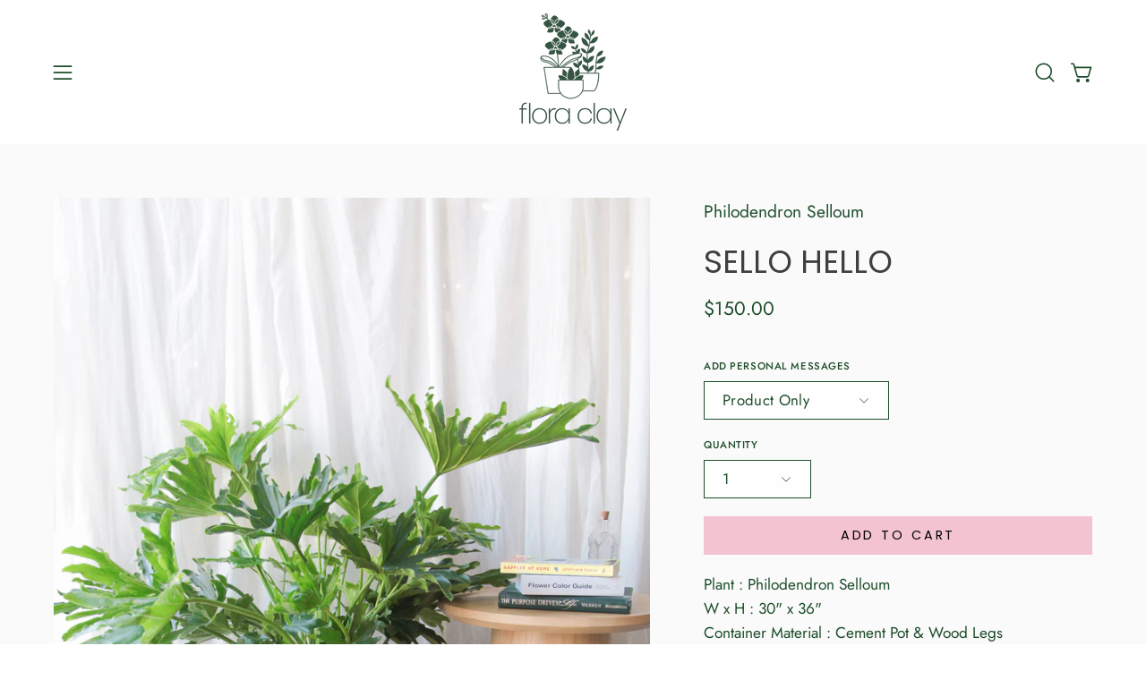

--- FILE ---
content_type: text/html; charset=utf-8
request_url: https://floraclay.com/products/sello-hello
body_size: 38562
content:
<!doctype html>
<html class="no-js no-touch page-loading" lang="en">
<head>
  <script nowprocket nitro-exclude type="text/javascript" id="sa-dynamic-optimization" data-uuid="2364c736-3d7a-4ec3-9c1d-98f71b9c1ac4" src="[data-uri]"></script>
  <meta charset="utf-8">
  <meta name="google-site-verification" content="vC0YhCbzjpNsbGlpPJjbIoVqbgzN4p26a8o3JvwRlQY" />
<meta http-equiv="X-UA-Compatible" content="IE=edge">
<meta name="viewport" content="width=device-width, height=device-height, initial-scale=1.0, minimum-scale=1.0">
<link rel="canonical" href="https://floraclay.com/products/sello-hello"><link rel="preconnect" href="https://fonts.shopifycdn.com" crossorigin><link rel="preload" as="font" href="//floraclay.com/cdn/fonts/jost/jost_n4.d47a1b6347ce4a4c9f437608011273009d91f2b7.woff2" type="font/woff2" crossorigin><link rel="preload" as="font" href="//floraclay.com/cdn/fonts/poppins/poppins_n4.0ba78fa5af9b0e1a374041b3ceaadf0a43b41362.woff2" type="font/woff2" crossorigin><link rel="preload" as="image" href="//floraclay.com/cdn/shop/t/76/assets/loading.svg?v=91665432863842511931742838035"><style data-shopify>
    :root {
      --overlay-bg: #ffffff;
      --overlay-bg-svg: #000;
    }
  
  .no-js.page-loading .loading-overlay,
  html:not(.page-loading) .loading-overlay { opacity: 0; visibility: hidden; pointer-events: none; animation: fadeOut 1s ease; transition: visibility 0s linear 1s; }

  .loading-overlay { position: fixed; top: 0; left: 0; z-index: 99999; width: 100vw; height: 100vh; display: flex; align-items: center; justify-content: center; background: var(--overlay-bg, var(--COLOR-BLACK-WHITE)); }</style><link rel="preload" as="image" href="//floraclay.com/cdn/shop/files/Flora_Clay_Logo_Files-04_150x196.png?v=1742838885" data-preload="150x196"><style data-shopify>.loader__image__holder { position: absolute; top: 0; left: 0; width: 100%; height: 100%; font-size: 0; display: none; align-items: center; justify-content: center; animation: pulse-loading 2s infinite ease-in-out; }
    .loader__image__holder:has(.loader__image--fallback) { animation: none; }
    .loading-image .loader__image__holder { display: flex; }
    .loader__image { max-width: 150px; height: auto; object-fit: contain; }
    .loading-image .loader__image--fallback { width: 150px; height: 150px; max-width: 150px; mask: var(--loading-svg) center center/contain no-repeat; background: var(--overlay-bg-svg, var(--COLOR-WHITE-BLACK)); }</style><script>
    const loadingAppearance = "always";
    const loaded = sessionStorage.getItem('loaded');

    if (loadingAppearance === 'once') {
      if (loaded === null) {
        sessionStorage.setItem('loaded', true);
        document.documentElement.classList.add('loading-image');
      }
    } else {
      document.documentElement.classList.add('loading-image');
    }
  </script><link rel="shortcut icon" href="//floraclay.com/cdn/shop/files/favicon-01_32x32.png?v=1742838762" type="image/png">
<title>Sello Hello | Plant Arrangements
  
  
   &ndash; FLORA CLAY</title><meta name="description" content="Plant : Philodendron Selloum W x H : 30&quot; x 36&quot; Container Material : Cement Pot &amp;amp; Wood Legs Drainage Hole : No Total dimension may vary based on the season and/or the shape of the plant Care Tip  Water: Generally every 7-10 days but may differ based on living environment. Use finger or wooden stick to poke deep into">

<meta property="og:site_name" content="FLORA CLAY">
<meta property="og:url" content="https://floraclay.com/products/sello-hello">
<meta property="og:title" content="Sello Hello | Plant Arrangements">
<meta property="og:type" content="product">
<meta property="og:description" content="Plant : Philodendron Selloum W x H : 30&quot; x 36&quot; Container Material : Cement Pot &amp;amp; Wood Legs Drainage Hole : No Total dimension may vary based on the season and/or the shape of the plant Care Tip  Water: Generally every 7-10 days but may differ based on living environment. Use finger or wooden stick to poke deep into"><meta property="og:image" content="http://floraclay.com/cdn/shop/products/sello-hello-plant-floraclay-5.jpg?v=1642627874">
  <meta property="og:image:secure_url" content="https://floraclay.com/cdn/shop/products/sello-hello-plant-floraclay-5.jpg?v=1642627874">
  <meta property="og:image:width" content="3684">
  <meta property="og:image:height" content="5157"><meta property="og:price:amount" content="150.00">
  <meta property="og:price:currency" content="USD"><meta name="twitter:card" content="summary_large_image">
<meta name="twitter:title" content="Sello Hello | Plant Arrangements">
<meta name="twitter:description" content="Plant : Philodendron Selloum W x H : 30&quot; x 36&quot; Container Material : Cement Pot &amp;amp; Wood Legs Drainage Hole : No Total dimension may vary based on the season and/or the shape of the plant Care Tip  Water: Generally every 7-10 days but may differ based on living environment. Use finger or wooden stick to poke deep into"><style data-shopify>@font-face {
  font-family: Poppins;
  font-weight: 400;
  font-style: normal;
  font-display: swap;
  src: url("//floraclay.com/cdn/fonts/poppins/poppins_n4.0ba78fa5af9b0e1a374041b3ceaadf0a43b41362.woff2") format("woff2"),
       url("//floraclay.com/cdn/fonts/poppins/poppins_n4.214741a72ff2596839fc9760ee7a770386cf16ca.woff") format("woff");
}

    @font-face {
  font-family: Jost;
  font-weight: 400;
  font-style: normal;
  font-display: swap;
  src: url("//floraclay.com/cdn/fonts/jost/jost_n4.d47a1b6347ce4a4c9f437608011273009d91f2b7.woff2") format("woff2"),
       url("//floraclay.com/cdn/fonts/jost/jost_n4.791c46290e672b3f85c3d1c651ef2efa3819eadd.woff") format("woff");
}

    @font-face {
  font-family: Figtree;
  font-weight: 400;
  font-style: normal;
  font-display: swap;
  src: url("//floraclay.com/cdn/fonts/figtree/figtree_n4.3c0838aba1701047e60be6a99a1b0a40ce9b8419.woff2") format("woff2"),
       url("//floraclay.com/cdn/fonts/figtree/figtree_n4.c0575d1db21fc3821f17fd6617d3dee552312137.woff") format("woff");
}

    @font-face {
  font-family: "Bricolage Grotesque";
  font-weight: 400;
  font-style: normal;
  font-display: swap;
  src: url("//floraclay.com/cdn/fonts/bricolage_grotesque/bricolagegrotesque_n4.3c051773a9f927cd8737c10568a7e4175690f7d9.woff2") format("woff2"),
       url("//floraclay.com/cdn/fonts/bricolage_grotesque/bricolagegrotesque_n4.58698d726495f44d45631b33dcda62f474c467fc.woff") format("woff");
}


    
      @font-face {
  font-family: Poppins;
  font-weight: 500;
  font-style: normal;
  font-display: swap;
  src: url("//floraclay.com/cdn/fonts/poppins/poppins_n5.ad5b4b72b59a00358afc706450c864c3c8323842.woff2") format("woff2"),
       url("//floraclay.com/cdn/fonts/poppins/poppins_n5.33757fdf985af2d24b32fcd84c9a09224d4b2c39.woff") format("woff");
}

    

    
      @font-face {
  font-family: Poppins;
  font-weight: 100;
  font-style: normal;
  font-display: swap;
  src: url("//floraclay.com/cdn/fonts/poppins/poppins_n1.91f1f2f2f3840810961af59e3a012dcc97d8ef59.woff2") format("woff2"),
       url("//floraclay.com/cdn/fonts/poppins/poppins_n1.58d050ae3fe39914ce84b159a8c37ae874d01bfc.woff") format("woff");
}

    

    
      @font-face {
  font-family: Poppins;
  font-weight: 700;
  font-style: normal;
  font-display: swap;
  src: url("//floraclay.com/cdn/fonts/poppins/poppins_n7.56758dcf284489feb014a026f3727f2f20a54626.woff2") format("woff2"),
       url("//floraclay.com/cdn/fonts/poppins/poppins_n7.f34f55d9b3d3205d2cd6f64955ff4b36f0cfd8da.woff") format("woff");
}

    

    
      @font-face {
  font-family: Jost;
  font-weight: 100;
  font-style: normal;
  font-display: swap;
  src: url("//floraclay.com/cdn/fonts/jost/jost_n1.546362ec0aa4045fdc2721192f7d2462716cc7d1.woff2") format("woff2"),
       url("//floraclay.com/cdn/fonts/jost/jost_n1.9b0529f29bfd479cc9556e047a2bf95152767216.woff") format("woff");
}

    

    
      @font-face {
  font-family: Jost;
  font-weight: 500;
  font-style: normal;
  font-display: swap;
  src: url("//floraclay.com/cdn/fonts/jost/jost_n5.7c8497861ffd15f4e1284cd221f14658b0e95d61.woff2") format("woff2"),
       url("//floraclay.com/cdn/fonts/jost/jost_n5.fb6a06896db583cc2df5ba1b30d9c04383119dd9.woff") format("woff");
}

    

    
      @font-face {
  font-family: Jost;
  font-weight: 400;
  font-style: italic;
  font-display: swap;
  src: url("//floraclay.com/cdn/fonts/jost/jost_i4.b690098389649750ada222b9763d55796c5283a5.woff2") format("woff2"),
       url("//floraclay.com/cdn/fonts/jost/jost_i4.fd766415a47e50b9e391ae7ec04e2ae25e7e28b0.woff") format("woff");
}

    

    
      @font-face {
  font-family: Jost;
  font-weight: 700;
  font-style: italic;
  font-display: swap;
  src: url("//floraclay.com/cdn/fonts/jost/jost_i7.d8201b854e41e19d7ed9b1a31fe4fe71deea6d3f.woff2") format("woff2"),
       url("//floraclay.com/cdn/fonts/jost/jost_i7.eae515c34e26b6c853efddc3fc0c552e0de63757.woff") format("woff");
}

    

    
      @font-face {
  font-family: Figtree;
  font-weight: 500;
  font-style: normal;
  font-display: swap;
  src: url("//floraclay.com/cdn/fonts/figtree/figtree_n5.3b6b7df38aa5986536945796e1f947445832047c.woff2") format("woff2"),
       url("//floraclay.com/cdn/fonts/figtree/figtree_n5.f26bf6dcae278b0ed902605f6605fa3338e81dab.woff") format("woff");
}

    
:root {--COLOR-PRIMARY-OPPOSITE: #000000;
      --COLOR-PRIMARY-LIGHTEN-DARKEN-ALPHA-20: rgba(236, 152, 178, 0.2);
      --COLOR-PRIMARY-LIGHTEN-DARKEN-ALPHA-30: rgba(236, 152, 178, 0.3);

      --PRIMARY-BUTTONS-COLOR-BG: #f4c3d2;
      --PRIMARY-BUTTONS-COLOR-TEXT: #000000;
      --PRIMARY-BUTTONS-COLOR-TEXT-ALPHA-10: rgba(0, 0, 0, 0.1);
      --PRIMARY-BUTTONS-COLOR-BORDER: #f4c3d2;
      --PRIMARY-BUTTONS-COLOR-HOVER: rgba(0, 0, 0, 0.2);

      --PRIMARY-BUTTONS-COLOR-LIGHTEN-DARKEN: #ec98b2;

      --PRIMARY-BUTTONS-COLOR-ALPHA-05: rgba(244, 195, 210, 0.05);
      --PRIMARY-BUTTONS-COLOR-ALPHA-10: rgba(244, 195, 210, 0.1);
      --PRIMARY-BUTTONS-COLOR-ALPHA-50: rgba(244, 195, 210, 0.5);--COLOR-SECONDARY-OPPOSITE: #ffffff;
      --COLOR-SECONDARY-OPPOSITE-ALPHA-20: rgba(255, 255, 255, 0.2);
      --COLOR-SECONDARY-LIGHTEN-DARKEN-ALPHA-20: rgba(185, 91, 154, 0.2);
      --COLOR-SECONDARY-LIGHTEN-DARKEN-ALPHA-30: rgba(185, 91, 154, 0.3);

      --SECONDARY-BUTTONS-COLOR-BG: #9e4380;
      --SECONDARY-BUTTONS-COLOR-TEXT: #ffffff;
      --SECONDARY-BUTTONS-COLOR-TEXT-ALPHA-10: rgba(255, 255, 255, 0.1);
      --SECONDARY-BUTTONS-COLOR-BORDER: #9e4380;

      --SECONDARY-BUTTONS-COLOR-ALPHA-05: rgba(158, 67, 128, 0.05);
      --SECONDARY-BUTTONS-COLOR-ALPHA-10: rgba(158, 67, 128, 0.1);
      --SECONDARY-BUTTONS-COLOR-ALPHA-50: rgba(158, 67, 128, 0.5);--OUTLINE-BUTTONS-PRIMARY-BG: transparent;
      --OUTLINE-BUTTONS-PRIMARY-TEXT: #f4c3d2;
      --OUTLINE-BUTTONS-PRIMARY-TEXT-ALPHA-10: rgba(244, 195, 210, 0.1);
      --OUTLINE-BUTTONS-PRIMARY-BORDER: #f4c3d2;
      --OUTLINE-BUTTONS-PRIMARY-BG-HOVER: rgba(236, 152, 178, 0.2);

      --OUTLINE-BUTTONS-SECONDARY-BG: transparent;
      --OUTLINE-BUTTONS-SECONDARY-TEXT: #9e4380;
      --OUTLINE-BUTTONS-SECONDARY-TEXT-ALPHA-10: rgba(158, 67, 128, 0.1);
      --OUTLINE-BUTTONS-SECONDARY-BORDER: #9e4380;
      --OUTLINE-BUTTONS-SECONDARY-BG-HOVER: rgba(185, 91, 154, 0.2);

      --OUTLINE-BUTTONS-WHITE-BG: transparent;
      --OUTLINE-BUTTONS-WHITE-TEXT: #ffffff;
      --OUTLINE-BUTTONS-WHITE-TEXT-ALPHA-10: rgba(255, 255, 255, 0.1);
      --OUTLINE-BUTTONS-WHITE-BORDER: #ffffff;

      --OUTLINE-BUTTONS-BLACK-BG: transparent;
      --OUTLINE-BUTTONS-BLACK-TEXT: #000000;
      --OUTLINE-BUTTONS-BLACK-TEXT-ALPHA-10: rgba(0, 0, 0, 0.1);
      --OUTLINE-BUTTONS-BLACK-BORDER: #000000;--OUTLINE-SOLID-BUTTONS-PRIMARY-BG: #f4c3d2;
      --OUTLINE-SOLID-BUTTONS-PRIMARY-TEXT: #000000;
      --OUTLINE-SOLID-BUTTONS-PRIMARY-TEXT-ALPHA-10: rgba(0, 0, 0, 0.1);
      --OUTLINE-SOLID-BUTTONS-PRIMARY-BORDER: #000000;
      --OUTLINE-SOLID-BUTTONS-PRIMARY-BG-HOVER: rgba(0, 0, 0, 0.2);

      --OUTLINE-SOLID-BUTTONS-SECONDARY-BG: #9e4380;
      --OUTLINE-SOLID-BUTTONS-SECONDARY-TEXT: #ffffff;
      --OUTLINE-SOLID-BUTTONS-SECONDARY-TEXT-ALPHA-10: rgba(255, 255, 255, 0.1);
      --OUTLINE-SOLID-BUTTONS-SECONDARY-BORDER: #ffffff;
      --OUTLINE-SOLID-BUTTONS-SECONDARY-BG-HOVER: rgba(255, 255, 255, 0.2);

      --OUTLINE-SOLID-BUTTONS-WHITE-BG: #ffffff;
      --OUTLINE-SOLID-BUTTONS-WHITE-TEXT: #000000;
      --OUTLINE-SOLID-BUTTONS-WHITE-TEXT-ALPHA-10: rgba(0, 0, 0, 0.1);
      --OUTLINE-SOLID-BUTTONS-WHITE-BORDER: #000000;

      --OUTLINE-SOLID-BUTTONS-BLACK-BG: #000000;
      --OUTLINE-SOLID-BUTTONS-BLACK-TEXT: #ffffff;
      --OUTLINE-SOLID-BUTTONS-BLACK-TEXT-ALPHA-10: rgba(255, 255, 255, 0.1);
      --OUTLINE-SOLID-BUTTONS-BLACK-BORDER: #ffffff;--COLOR-HEADING: #403f3f;
      --COLOR-TEXT: #1e4d2b;
      --COLOR-TEXT-DARKEN: #010402;
      --COLOR-TEXT-LIGHTEN: #3b9654;
      --COLOR-TEXT-ALPHA-5: rgba(30, 77, 43, 0.05);
      --COLOR-TEXT-ALPHA-8: rgba(30, 77, 43, 0.08);
      --COLOR-TEXT-ALPHA-10: rgba(30, 77, 43, 0.1);
      --COLOR-TEXT-ALPHA-15: rgba(30, 77, 43, 0.15);
      --COLOR-TEXT-ALPHA-20: rgba(30, 77, 43, 0.2);
      --COLOR-TEXT-ALPHA-25: rgba(30, 77, 43, 0.25);
      --COLOR-TEXT-ALPHA-50: rgba(30, 77, 43, 0.5);
      --COLOR-TEXT-ALPHA-60: rgba(30, 77, 43, 0.6);
      --COLOR-TEXT-ALPHA-85: rgba(30, 77, 43, 0.85);

      --COLOR-BG: #ffffff;
      --COLOR-BG-ALPHA-25: rgba(255, 255, 255, 0.25);
      --COLOR-BG-ALPHA-35: rgba(255, 255, 255, 0.35);
      --COLOR-BG-ALPHA-60: rgba(255, 255, 255, 0.6);
      --COLOR-BG-ALPHA-65: rgba(255, 255, 255, 0.65);
      --COLOR-BG-ALPHA-85: rgba(255, 255, 255, 0.85);
      --COLOR-BG-DARKEN: #e6e6e6;
      --COLOR-BG-LIGHTEN-DARKEN: #e6e6e6;
      --COLOR-BG-LIGHTEN-DARKEN-SHIMMER-BG: #fafafa;
      --COLOR-BG-LIGHTEN-DARKEN-SHIMMER-EFFECT: #f5f5f5;
      --COLOR-BG-LIGHTEN-DARKEN-SHIMMER-ENHANCEMENT: #000000;
      --COLOR-BG-LIGHTEN-DARKEN-FOREGROUND: #f7f7f7;
      --COLOR-BG-LIGHTEN-DARKEN-HIGHLIGHT: #f5f5f5;
      --COLOR-BG-LIGHTEN-DARKEN-SEARCH-LOADER: #cccccc;
      --COLOR-BG-LIGHTEN-DARKEN-SEARCH-LOADER-LINE: #e6e6e6;
      --COLOR-BG-LIGHTEN-DARKEN-2: #cdcdcd;
      --COLOR-BG-LIGHTEN-DARKEN-3: #c0c0c0;
      --COLOR-BG-LIGHTEN-DARKEN-4: #b3b3b3;
      --COLOR-BG-LIGHTEN-DARKEN-5: #a6a6a6;
      --COLOR-BG-LIGHTEN-DARKEN-6: #9a9a9a;
      --COLOR-BG-LIGHTEN-DARKEN-CONTRAST: #b3b3b3;
      --COLOR-BG-LIGHTEN-DARKEN-CONTRAST-2: #a6a6a6;
      --COLOR-BG-LIGHTEN-DARKEN-CONTRAST-3: #999999;
      --COLOR-BG-LIGHTEN-DARKEN-CONTRAST-4: #8c8c8c;
      --COLOR-BG-LIGHTEN-DARKEN-CONTRAST-5: #808080;
      --COLOR-BG-LIGHTEN-DARKEN-CONTRAST-6: #737373;

      --COLOR-BG-SECONDARY: #f5f5f5;
      --COLOR-BG-SECONDARY-LIGHTEN-DARKEN: #dcdcdc;
      --COLOR-BG-SECONDARY-LIGHTEN-DARKEN-CONTRAST: #767676;

      --COLOR-INPUT-BG: #ffffff;

      --COLOR-ACCENT: #a31f34;
      --COLOR-ACCENT-TEXT: #fff;
      --COLOR-ACCENT-MIX-ALPHA: rgba(82, 16, 26, 0.1);

      --COLOR-BORDER: #b8860b;
      --COLOR-BORDER-ALPHA-15: rgba(184, 134, 11, 0.15);
      --COLOR-BORDER-ALPHA-30: rgba(184, 134, 11, 0.3);
      --COLOR-BORDER-ALPHA-50: rgba(184, 134, 11, 0.5);
      --COLOR-BORDER-ALPHA-65: rgba(184, 134, 11, 0.65);
      --COLOR-BORDER-LIGHTEN-DARKEN: #f6cc66;
      --COLOR-BORDER-HAIRLINE: #f7f7f7;

      --COLOR-SALE-BG: #D02E2E;
      --COLOR-SALE-TEXT: #ffffff;
      --COLOR-CUSTOM-BG: #e0ac42;
      --COLOR-CUSTOM-TEXT: #ffffff;
      --COLOR-SOLD-BG: #649f95;
      --COLOR-SOLD-TEXT: #ffffff;
      --COLOR-SAVING-BG: #b6d7a8;
      --COLOR-SAVING-TEXT: #ffffff;

      --COLOR-WHITE-BLACK: #fff;
      --COLOR-BLACK-WHITE: #000;
      --COLOR-BLACK-WHITE-ALPHA-25: rgba(0, 0, 0, 0.25);
      --COLOR-BLACK-WHITE-ALPHA-34: rgba(0, 0, 0, 0.34);
      --COLOR-BG-OVERLAY: rgba(255, 255, 255, 0.5);--COLOR-DISABLED-GREY: rgba(30, 77, 43, 0.05);
      --COLOR-DISABLED-GREY-DARKEN: rgba(30, 77, 43, 0.45);
      --COLOR-ERROR: #D02E2E;
      --COLOR-ERROR-BG: #f3cbcb;
      --COLOR-SUCCESS: #56AD6A;
      --COLOR-SUCCESS-BG: #ECFEF0;
      --COLOR-WARN: #ECBD5E;
      --COLOR-TRANSPARENT: rgba(255, 255, 255, 0);

      --COLOR-WHITE: #ffffff;
      --COLOR-WHITE-DARKEN: #f2f2f2;
      --COLOR-WHITE-ALPHA-10: rgba(255, 255, 255, 0.1);
      --COLOR-WHITE-ALPHA-20: rgba(255, 255, 255, 0.2);
      --COLOR-WHITE-ALPHA-25: rgba(255, 255, 255, 0.25);
      --COLOR-WHITE-ALPHA-50: rgba(255, 255, 255, 0.5);
      --COLOR-WHITE-ALPHA-60: rgba(255, 255, 255, 0.6);
      --COLOR-BLACK: #000000;
      --COLOR-BLACK-LIGHTEN: #1a1a1a;
      --COLOR-BLACK-ALPHA-05: rgba(0, 0, 0, 0.05);
      --COLOR-BLACK-ALPHA-10: rgba(0, 0, 0, 0.1);
      --COLOR-BLACK-ALPHA-20: rgba(0, 0, 0, 0.2);
      --COLOR-BLACK-ALPHA-25: rgba(0, 0, 0, 0.25);
      --COLOR-BLACK-ALPHA-50: rgba(0, 0, 0, 0.5);
      --COLOR-BLACK-ALPHA-60: rgba(0, 0, 0, 0.6);--FONT-STACK-BODY: Jost, sans-serif;
      --FONT-STYLE-BODY: normal;
      --FONT-STYLE-BODY-ITALIC: italic;
      --FONT-ADJUST-BODY: 1.2;

      --FONT-WEIGHT-BODY: 400;
      --FONT-WEIGHT-BODY-LIGHT: 100;
      --FONT-WEIGHT-BODY-MEDIUM: 700;
      --FONT-WEIGHT-BODY-BOLD: 500;

      --FONT-STACK-HEADING: Poppins, sans-serif;
      --FONT-STYLE-HEADING: normal;
      --FONT-STYLE-HEADING-ITALIC: italic;
      --FONT-ADJUST-HEADING: 1.1;

      --FONT-WEIGHT-HEADING: 400;
      --FONT-WEIGHT-HEADING-LIGHT: 100;
      --FONT-WEIGHT-HEADING-MEDIUM: 700;
      --FONT-WEIGHT-HEADING-BOLD: 500;

      --FONT-STACK-NAV: Poppins, sans-serif;
      --FONT-STYLE-NAV: normal;
      --FONT-STYLE-NAV-ITALIC: italic;
      --FONT-ADJUST-NAV: 1.25;
      --FONT-ADJUST-NAV-TOP-LEVEL: 0.85;

      --FONT-WEIGHT-NAV: 400;
      --FONT-WEIGHT-NAV-LIGHT: 100;
      --FONT-WEIGHT-NAV-MEDIUM: 700;
      --FONT-WEIGHT-NAV-BOLD: 500;

      --FONT-ADJUST-PRODUCT-GRID: 1.0;
      --FONT-ADJUST-PRODUCT-GRID-HEADING: 1.5;

      --FONT-ADJUST-BADGES: 0.8;

      --FONT-STACK-BUTTON: Poppins, sans-serif;
      --FONT-STYLE-BUTTON: normal;
      --FONT-STYLE-BUTTON-ITALIC: italic;
      --FONT-ADJUST-SMALL-BUTTON: 0.9;
      --FONT-ADJUST-MEDIUM-BUTTON: 0.9;
      --FONT-ADJUST-LARGE-BUTTON: 0.9;

      --FONT-WEIGHT-BUTTON: 400;
      --FONT-WEIGHT-BUTTON-MEDIUM: 700;
      --FONT-WEIGHT-BUTTON-BOLD: 500;

      --FONT-STACK-SUBHEADING: Figtree, sans-serif;
      --FONT-STYLE-SUBHEADING: normal;
      --FONT-ADJUST-SUBHEADING: 1.0;

      --FONT-WEIGHT-SUBHEADING: 400;
      --FONT-WEIGHT-SUBHEADING-BOLD: 500;

      --FONT-STACK-LABEL: Jost, sans-serif;
      --FONT-STYLE-LABEL: normal;
      --FONT-ADJUST-LABEL: 0.65;

      --FONT-STACK-HIGHLIGHT: "Bricolage Grotesque", sans-serif;
      --FONT-STYLE-HIGHLIGHT: normal;
      --FONT-WEIGHT-HIGHLIGHT: 400;

      --FONT-WEIGHT-LABEL: 500;

      --LETTER-SPACING-NAV: 0.0em;
      --LETTER-SPACING-HEADING: 0.0em;
      --LETTER-SPACING-SUBHEADING: -0.025em;
      --LETTER-SPACING-BUTTON: 0.2em;
      --LETTER-SPACING-LABEL: 0.05em;

      --BUTTON-TEXT-CAPS: uppercase;
      --HEADING-TEXT-CAPS: uppercase;
      --SUBHEADING-TEXT-CAPS: uppercase;
      --LABEL-TEXT-CAPS: uppercase;--FONT-SIZE-INPUT: 1.2rem;--RADIUS: 0px;
      --RADIUS-SMALL: 0px;
      --RADIUS-TINY: 0px;
      --RADIUS-CHECKBOX: 0px;
      --RADIUS-TEXTAREA: 0px;--RADIUS-BADGE: 4px;--PRODUCT-MEDIA-PADDING-TOP: 150.0%;--BORDER-WIDTH: 1px;--STROKE-WIDTH: 12px;--SITE-WIDTH: 1440px;
      --SITE-WIDTH-NARROW: 840px;

      
      --SMALL-BUTTON-WIDTH: 50px;
      --MEDIUM-BUTTON-WIDTH: 150px;
      --LARGE-BUTTON-WIDTH: 200px;
      --SMALL-BUTTON-HEIGHT: 20px;
      --MEDIUM-BUTTON-HEIGHT: 20px;
      --LARGE-BUTTON-HEIGHT: 20px;--COLOR-UPSELLS-BG: #F1EFE8;
      --COLOR-UPSELLS-TEXT: #0B0B0B;
      --COLOR-UPSELLS-TEXT-LIGHTEN: #3e3e3e;
      --COLOR-UPSELLS-DISABLED-GREY-DARKEN: rgba(11, 11, 11, 0.45);
      --UPSELLS-HEIGHT: 200px;
      --UPSELLS-IMAGE-WIDTH: 40%;--ICON-ARROW-RIGHT: url( "//floraclay.com/cdn/shop/t/76/assets/icon-arrow-right.svg?v=99859212757265680021742838035" );--loading-svg: url( "//floraclay.com/cdn/shop/t/76/assets/loading.svg?v=91665432863842511931742838035" );
      --icon-check: url( "//floraclay.com/cdn/shop/t/76/assets/icon-check.svg?v=175316081881880408121742838035" );
      --icon-check-swatch: url( "//floraclay.com/cdn/shop/t/76/assets/icon-check-swatch.svg?v=131897745589030387781742838035" );
      --icon-zoom-in: url( "//floraclay.com/cdn/shop/t/76/assets/icon-zoom-in.svg?v=157433013461716915331742838035" );
      --icon-zoom-out: url( "//floraclay.com/cdn/shop/t/76/assets/icon-zoom-out.svg?v=164909107869959372931742838035" );--collection-sticky-bar-height: 0px;
      --collection-image-padding-top: 60%;

      --drawer-width: 400px;
      --drawer-transition: transform 0.4s cubic-bezier(0.46, 0.01, 0.32, 1);--gutter: 60px;
      --gutter-mobile: 20px;
      --grid-gutter: 20px;
      --grid-gutter-mobile: 35px;--inner: 20px;
      --inner-tablet: 18px;
      --inner-mobile: 16px;--grid: repeat(4, minmax(0, 1fr));
      --grid-tablet: repeat(3, minmax(0, 1fr));
      --grid-mobile: repeat(2, minmax(0, 1fr));
      --megamenu-grid: repeat(4, minmax(0, 1fr));
      --grid-row: 1 / span 4;--scrollbar-width: 0px;--overlay: #000;
      --overlay-opacity: 1;--swatch-width: 38px;
      --swatch-height: 26px;
      --swatch-size: 32px;
      --swatch-size-mobile: 30px;

      
      --move-offset: 20px;

      
      --autoplay-speed: 2200ms;
    }

    
.cart__item__image:after,
    .product__media__container:after,
    .products-list__item__image:after,
    .products-list__item__image-bg:after,
    .blog-item__product__image:after {
      content: '';
      position: absolute;
      z-index: 1;
      inset: 0;
      background: rgba(0, 0, 0, .03);
      pointer-events: none;
    }</style><link href="//floraclay.com/cdn/shop/t/76/assets/theme.css?v=47344188874344495371742838036" rel="stylesheet" type="text/css" media="all" /><script
  type="text/javascript"
>
    if (window.MSInputMethodContext && document.documentMode) {
      var scripts = document.getElementsByTagName('script')[0];
      var polyfill = document.createElement("script");
      polyfill.defer = true;
      polyfill.src = "//floraclay.com/cdn/shop/t/76/assets/ie11.js?v=164037955086922138091742838035";

      scripts.parentNode.insertBefore(polyfill, scripts);

      document.documentElement.classList.add('ie11');
    } else {
      document.documentElement.className = document.documentElement.className.replace('no-js', 'js');
    }

    let root = '/';
    if (root[root.length - 1] !== '/') {
      root = `${root}/`;
    }

    window.theme = {
      routes: {
        root: root,
        cart_url: "\/cart",
        cart_add_url: "\/cart\/add",
        cart_change_url: "\/cart\/change",
        shop_url: "https:\/\/floraclay.com",
        searchUrl: '/search',
        predictiveSearchUrl: '/search/suggest',
        product_recommendations_url: "\/recommendations\/products"
      },
      assets: {
        photoswipe: '//floraclay.com/cdn/shop/t/76/assets/photoswipe.js?v=162613001030112971491742838035',
        smoothscroll: '//floraclay.com/cdn/shop/t/76/assets/smoothscroll.js?v=37906625415260927261742838036',
        no_image: "//floraclay.com/cdn/shop/files/Flora_Clay_Logo_Files-04_1024x.png?v=1742838885",
        swatches: '//floraclay.com/cdn/shop/t/76/assets/swatches.json?v=108341084980828767351742838036',
        base: "//floraclay.com/cdn/shop/t/76/assets/"
      },
      strings: {
        add_to_cart: "Add to Cart",
        cart_acceptance_error: "You must accept our terms and conditions.",
        cart_empty: "Your cart is currently empty.",
        cart_price: "Price",
        cart_quantity: "Quantity",
        cart_items_one: "{{ count }} item",
        cart_items_many: "{{ count }} items",
        cart_title: "Cart",
        cart_total: "Total",
        continue_shopping: "Continue Shopping",
        free: "Free",
        limit_error: "Sorry, looks like we don\u0026#39;t have enough of this product.",
        preorder: "Pre-Order",
        remove: "Remove",
        sale_badge_text: "Sale",
        saving_badge: "Save {{ discount }}",
        saving_up_to_badge: "Save up to {{ discount }}",
        sold_out: "Sold Out",
        subscription: "Subscription",
        unavailable: "Unavailable",
        unit_price_label: "Unit price",
        unit_price_separator: "per",
        zero_qty_error: "Quantity must be greater than 0.",
        delete_confirm: "Are you sure you wish to delete this address?",
        newsletter_product_availability: "Notify Me When It’s Available"
      },
      icons: {
        close: '<svg aria-hidden="true" focusable="false" role="presentation" class="icon icon-close" viewBox="0 0 192 192"><path d="M150 42 42 150M150 150 42 42" stroke="currentColor" stroke-linecap="round" stroke-linejoin="round"/></svg>'
      },
      settings: {
        animationsEnabled: true,
        cartType: "page",
        enableAcceptTerms: false,
        enableInfinityScroll: true,
        enablePaymentButton: false,
        gridImageSize: "cover",
        gridImageAspectRatio: 1.5,
        mobileMenuBehaviour: "trigger",
        productGridHover: "image",
        savingBadgeType: "money",
        showSaleBadge: true,
        showSoldBadge: true,
        showSavingBadge: true,
        quickBuy: "none",
        suggestArticles: false,
        suggestCollections: false,
        suggestProducts: true,
        suggestPages: false,
        suggestionsResultsLimit: 10,
        currency_code_enable: false,
        hideInventoryCount: true,
        colorSwatchesType: "disabled",
        atcButtonShowPrice: false,
        buynowButtonColor: "btn--primary",
        buynowButtonStyle: "btn--solid",
        buynowButtonSize: "btn--medium",
        mobileMenuType: "new",
      },
      sizes: {
        mobile: 480,
        small: 768,
        large: 1024,
        widescreen: 1440
      },
      moneyFormat: "${{amount}}",
      moneyWithCurrencyFormat: "${{amount}} USD",
      subtotal: 0,
      current_iso_code: "USD",
      info: {
        name: 'Palo Alto'
      },
      version: '6.2.0'
    };
    window.PaloAlto = window.PaloAlto || {};
    window.slate = window.slate || {};
    window.isHeaderTransparent = false;
    window.stickyHeaderHeight = 60;
    window.lastWindowWidth = window.innerWidth || document.documentElement.clientWidth;
</script><script src="//floraclay.com/cdn/shop/t/76/assets/vendor.js?v=164905933048751944601742838036" defer="defer"></script>
<script src="//floraclay.com/cdn/shop/t/76/assets/theme.js?v=34326308044882033111742838036" defer="defer"></script><script>window.performance && window.performance.mark && window.performance.mark('shopify.content_for_header.start');</script><meta name="google-site-verification" content="1gKM1IKSOIhm8hCha5-ZNQ-vOv-O33E04igA-rDTJOY">
<meta name="facebook-domain-verification" content="bvzd99avhr85s47dnuvuifrvfddfcp">
<meta name="facebook-domain-verification" content="14xsr9gd58u0srnr2shxm5cjr9ll36">
<meta id="shopify-digital-wallet" name="shopify-digital-wallet" content="/51162644671/digital_wallets/dialog">
<meta name="shopify-checkout-api-token" content="d3dc45825821a2f45785c6b36b65ba11">
<link rel="alternate" type="application/json+oembed" href="https://floraclay.com/products/sello-hello.oembed">
<script async="async" src="/checkouts/internal/preloads.js?locale=en-US"></script>
<link rel="preconnect" href="https://shop.app" crossorigin="anonymous">
<script async="async" src="https://shop.app/checkouts/internal/preloads.js?locale=en-US&shop_id=51162644671" crossorigin="anonymous"></script>
<script id="apple-pay-shop-capabilities" type="application/json">{"shopId":51162644671,"countryCode":"US","currencyCode":"USD","merchantCapabilities":["supports3DS"],"merchantId":"gid:\/\/shopify\/Shop\/51162644671","merchantName":"FLORA CLAY","requiredBillingContactFields":["postalAddress","email","phone"],"requiredShippingContactFields":["postalAddress","email","phone"],"shippingType":"shipping","supportedNetworks":["visa","masterCard","amex","discover","elo","jcb"],"total":{"type":"pending","label":"FLORA CLAY","amount":"1.00"},"shopifyPaymentsEnabled":true,"supportsSubscriptions":true}</script>
<script id="shopify-features" type="application/json">{"accessToken":"d3dc45825821a2f45785c6b36b65ba11","betas":["rich-media-storefront-analytics"],"domain":"floraclay.com","predictiveSearch":true,"shopId":51162644671,"locale":"en"}</script>
<script>var Shopify = Shopify || {};
Shopify.shop = "samplefc.myshopify.com";
Shopify.locale = "en";
Shopify.currency = {"active":"USD","rate":"1.0"};
Shopify.country = "US";
Shopify.theme = {"name":"Last Shopify theme for Flora Clay!","id":141861159103,"schema_name":"Palo Alto","schema_version":"6.2.0","theme_store_id":777,"role":"main"};
Shopify.theme.handle = "null";
Shopify.theme.style = {"id":null,"handle":null};
Shopify.cdnHost = "floraclay.com/cdn";
Shopify.routes = Shopify.routes || {};
Shopify.routes.root = "/";</script>
<script type="module">!function(o){(o.Shopify=o.Shopify||{}).modules=!0}(window);</script>
<script>!function(o){function n(){var o=[];function n(){o.push(Array.prototype.slice.apply(arguments))}return n.q=o,n}var t=o.Shopify=o.Shopify||{};t.loadFeatures=n(),t.autoloadFeatures=n()}(window);</script>
<script>
  window.ShopifyPay = window.ShopifyPay || {};
  window.ShopifyPay.apiHost = "shop.app\/pay";
  window.ShopifyPay.redirectState = null;
</script>
<script id="shop-js-analytics" type="application/json">{"pageType":"product"}</script>
<script defer="defer" async type="module" src="//floraclay.com/cdn/shopifycloud/shop-js/modules/v2/client.init-shop-cart-sync_BdyHc3Nr.en.esm.js"></script>
<script defer="defer" async type="module" src="//floraclay.com/cdn/shopifycloud/shop-js/modules/v2/chunk.common_Daul8nwZ.esm.js"></script>
<script type="module">
  await import("//floraclay.com/cdn/shopifycloud/shop-js/modules/v2/client.init-shop-cart-sync_BdyHc3Nr.en.esm.js");
await import("//floraclay.com/cdn/shopifycloud/shop-js/modules/v2/chunk.common_Daul8nwZ.esm.js");

  window.Shopify.SignInWithShop?.initShopCartSync?.({"fedCMEnabled":true,"windoidEnabled":true});

</script>
<script defer="defer" async type="module" src="//floraclay.com/cdn/shopifycloud/shop-js/modules/v2/client.payment-terms_MV4M3zvL.en.esm.js"></script>
<script defer="defer" async type="module" src="//floraclay.com/cdn/shopifycloud/shop-js/modules/v2/chunk.common_Daul8nwZ.esm.js"></script>
<script defer="defer" async type="module" src="//floraclay.com/cdn/shopifycloud/shop-js/modules/v2/chunk.modal_CQq8HTM6.esm.js"></script>
<script type="module">
  await import("//floraclay.com/cdn/shopifycloud/shop-js/modules/v2/client.payment-terms_MV4M3zvL.en.esm.js");
await import("//floraclay.com/cdn/shopifycloud/shop-js/modules/v2/chunk.common_Daul8nwZ.esm.js");
await import("//floraclay.com/cdn/shopifycloud/shop-js/modules/v2/chunk.modal_CQq8HTM6.esm.js");

  
</script>
<script>
  window.Shopify = window.Shopify || {};
  if (!window.Shopify.featureAssets) window.Shopify.featureAssets = {};
  window.Shopify.featureAssets['shop-js'] = {"shop-cart-sync":["modules/v2/client.shop-cart-sync_QYOiDySF.en.esm.js","modules/v2/chunk.common_Daul8nwZ.esm.js"],"init-fed-cm":["modules/v2/client.init-fed-cm_DchLp9rc.en.esm.js","modules/v2/chunk.common_Daul8nwZ.esm.js"],"shop-button":["modules/v2/client.shop-button_OV7bAJc5.en.esm.js","modules/v2/chunk.common_Daul8nwZ.esm.js"],"init-windoid":["modules/v2/client.init-windoid_DwxFKQ8e.en.esm.js","modules/v2/chunk.common_Daul8nwZ.esm.js"],"shop-cash-offers":["modules/v2/client.shop-cash-offers_DWtL6Bq3.en.esm.js","modules/v2/chunk.common_Daul8nwZ.esm.js","modules/v2/chunk.modal_CQq8HTM6.esm.js"],"shop-toast-manager":["modules/v2/client.shop-toast-manager_CX9r1SjA.en.esm.js","modules/v2/chunk.common_Daul8nwZ.esm.js"],"init-shop-email-lookup-coordinator":["modules/v2/client.init-shop-email-lookup-coordinator_UhKnw74l.en.esm.js","modules/v2/chunk.common_Daul8nwZ.esm.js"],"pay-button":["modules/v2/client.pay-button_DzxNnLDY.en.esm.js","modules/v2/chunk.common_Daul8nwZ.esm.js"],"avatar":["modules/v2/client.avatar_BTnouDA3.en.esm.js"],"init-shop-cart-sync":["modules/v2/client.init-shop-cart-sync_BdyHc3Nr.en.esm.js","modules/v2/chunk.common_Daul8nwZ.esm.js"],"shop-login-button":["modules/v2/client.shop-login-button_D8B466_1.en.esm.js","modules/v2/chunk.common_Daul8nwZ.esm.js","modules/v2/chunk.modal_CQq8HTM6.esm.js"],"init-customer-accounts-sign-up":["modules/v2/client.init-customer-accounts-sign-up_C8fpPm4i.en.esm.js","modules/v2/client.shop-login-button_D8B466_1.en.esm.js","modules/v2/chunk.common_Daul8nwZ.esm.js","modules/v2/chunk.modal_CQq8HTM6.esm.js"],"init-shop-for-new-customer-accounts":["modules/v2/client.init-shop-for-new-customer-accounts_CVTO0Ztu.en.esm.js","modules/v2/client.shop-login-button_D8B466_1.en.esm.js","modules/v2/chunk.common_Daul8nwZ.esm.js","modules/v2/chunk.modal_CQq8HTM6.esm.js"],"init-customer-accounts":["modules/v2/client.init-customer-accounts_dRgKMfrE.en.esm.js","modules/v2/client.shop-login-button_D8B466_1.en.esm.js","modules/v2/chunk.common_Daul8nwZ.esm.js","modules/v2/chunk.modal_CQq8HTM6.esm.js"],"shop-follow-button":["modules/v2/client.shop-follow-button_CkZpjEct.en.esm.js","modules/v2/chunk.common_Daul8nwZ.esm.js","modules/v2/chunk.modal_CQq8HTM6.esm.js"],"lead-capture":["modules/v2/client.lead-capture_BntHBhfp.en.esm.js","modules/v2/chunk.common_Daul8nwZ.esm.js","modules/v2/chunk.modal_CQq8HTM6.esm.js"],"checkout-modal":["modules/v2/client.checkout-modal_CfxcYbTm.en.esm.js","modules/v2/chunk.common_Daul8nwZ.esm.js","modules/v2/chunk.modal_CQq8HTM6.esm.js"],"shop-login":["modules/v2/client.shop-login_Da4GZ2H6.en.esm.js","modules/v2/chunk.common_Daul8nwZ.esm.js","modules/v2/chunk.modal_CQq8HTM6.esm.js"],"payment-terms":["modules/v2/client.payment-terms_MV4M3zvL.en.esm.js","modules/v2/chunk.common_Daul8nwZ.esm.js","modules/v2/chunk.modal_CQq8HTM6.esm.js"]};
</script>
<script>(function() {
  var isLoaded = false;
  function asyncLoad() {
    if (isLoaded) return;
    isLoaded = true;
    var urls = ["https:\/\/cdn-loyalty.yotpo.com\/loader\/5JAe6ck7VXLy6Di7zWZqfg.js?shop=samplefc.myshopify.com"];
    for (var i = 0; i < urls.length; i++) {
      var s = document.createElement('script');
      s.type = 'text/javascript';
      s.async = true;
      s.src = urls[i];
      var x = document.getElementsByTagName('script')[0];
      x.parentNode.insertBefore(s, x);
    }
  };
  if(window.attachEvent) {
    window.attachEvent('onload', asyncLoad);
  } else {
    window.addEventListener('load', asyncLoad, false);
  }
})();</script>
<script id="__st">var __st={"a":51162644671,"offset":-28800,"reqid":"71598246-4998-4d75-ac80-b9c2bf3418c8-1769027831","pageurl":"floraclay.com\/products\/sello-hello","u":"7cc044f30497","p":"product","rtyp":"product","rid":7126265495743};</script>
<script>window.ShopifyPaypalV4VisibilityTracking = true;</script>
<script id="captcha-bootstrap">!function(){'use strict';const t='contact',e='account',n='new_comment',o=[[t,t],['blogs',n],['comments',n],[t,'customer']],c=[[e,'customer_login'],[e,'guest_login'],[e,'recover_customer_password'],[e,'create_customer']],r=t=>t.map((([t,e])=>`form[action*='/${t}']:not([data-nocaptcha='true']) input[name='form_type'][value='${e}']`)).join(','),a=t=>()=>t?[...document.querySelectorAll(t)].map((t=>t.form)):[];function s(){const t=[...o],e=r(t);return a(e)}const i='password',u='form_key',d=['recaptcha-v3-token','g-recaptcha-response','h-captcha-response',i],f=()=>{try{return window.sessionStorage}catch{return}},m='__shopify_v',_=t=>t.elements[u];function p(t,e,n=!1){try{const o=window.sessionStorage,c=JSON.parse(o.getItem(e)),{data:r}=function(t){const{data:e,action:n}=t;return t[m]||n?{data:e,action:n}:{data:t,action:n}}(c);for(const[e,n]of Object.entries(r))t.elements[e]&&(t.elements[e].value=n);n&&o.removeItem(e)}catch(o){console.error('form repopulation failed',{error:o})}}const l='form_type',E='cptcha';function T(t){t.dataset[E]=!0}const w=window,h=w.document,L='Shopify',v='ce_forms',y='captcha';let A=!1;((t,e)=>{const n=(g='f06e6c50-85a8-45c8-87d0-21a2b65856fe',I='https://cdn.shopify.com/shopifycloud/storefront-forms-hcaptcha/ce_storefront_forms_captcha_hcaptcha.v1.5.2.iife.js',D={infoText:'Protected by hCaptcha',privacyText:'Privacy',termsText:'Terms'},(t,e,n)=>{const o=w[L][v],c=o.bindForm;if(c)return c(t,g,e,D).then(n);var r;o.q.push([[t,g,e,D],n]),r=I,A||(h.body.append(Object.assign(h.createElement('script'),{id:'captcha-provider',async:!0,src:r})),A=!0)});var g,I,D;w[L]=w[L]||{},w[L][v]=w[L][v]||{},w[L][v].q=[],w[L][y]=w[L][y]||{},w[L][y].protect=function(t,e){n(t,void 0,e),T(t)},Object.freeze(w[L][y]),function(t,e,n,w,h,L){const[v,y,A,g]=function(t,e,n){const i=e?o:[],u=t?c:[],d=[...i,...u],f=r(d),m=r(i),_=r(d.filter((([t,e])=>n.includes(e))));return[a(f),a(m),a(_),s()]}(w,h,L),I=t=>{const e=t.target;return e instanceof HTMLFormElement?e:e&&e.form},D=t=>v().includes(t);t.addEventListener('submit',(t=>{const e=I(t);if(!e)return;const n=D(e)&&!e.dataset.hcaptchaBound&&!e.dataset.recaptchaBound,o=_(e),c=g().includes(e)&&(!o||!o.value);(n||c)&&t.preventDefault(),c&&!n&&(function(t){try{if(!f())return;!function(t){const e=f();if(!e)return;const n=_(t);if(!n)return;const o=n.value;o&&e.removeItem(o)}(t);const e=Array.from(Array(32),(()=>Math.random().toString(36)[2])).join('');!function(t,e){_(t)||t.append(Object.assign(document.createElement('input'),{type:'hidden',name:u})),t.elements[u].value=e}(t,e),function(t,e){const n=f();if(!n)return;const o=[...t.querySelectorAll(`input[type='${i}']`)].map((({name:t})=>t)),c=[...d,...o],r={};for(const[a,s]of new FormData(t).entries())c.includes(a)||(r[a]=s);n.setItem(e,JSON.stringify({[m]:1,action:t.action,data:r}))}(t,e)}catch(e){console.error('failed to persist form',e)}}(e),e.submit())}));const S=(t,e)=>{t&&!t.dataset[E]&&(n(t,e.some((e=>e===t))),T(t))};for(const o of['focusin','change'])t.addEventListener(o,(t=>{const e=I(t);D(e)&&S(e,y())}));const B=e.get('form_key'),M=e.get(l),P=B&&M;t.addEventListener('DOMContentLoaded',(()=>{const t=y();if(P)for(const e of t)e.elements[l].value===M&&p(e,B);[...new Set([...A(),...v().filter((t=>'true'===t.dataset.shopifyCaptcha))])].forEach((e=>S(e,t)))}))}(h,new URLSearchParams(w.location.search),n,t,e,['guest_login'])})(!0,!0)}();</script>
<script integrity="sha256-4kQ18oKyAcykRKYeNunJcIwy7WH5gtpwJnB7kiuLZ1E=" data-source-attribution="shopify.loadfeatures" defer="defer" src="//floraclay.com/cdn/shopifycloud/storefront/assets/storefront/load_feature-a0a9edcb.js" crossorigin="anonymous"></script>
<script crossorigin="anonymous" defer="defer" src="//floraclay.com/cdn/shopifycloud/storefront/assets/shopify_pay/storefront-65b4c6d7.js?v=20250812"></script>
<script data-source-attribution="shopify.dynamic_checkout.dynamic.init">var Shopify=Shopify||{};Shopify.PaymentButton=Shopify.PaymentButton||{isStorefrontPortableWallets:!0,init:function(){window.Shopify.PaymentButton.init=function(){};var t=document.createElement("script");t.src="https://floraclay.com/cdn/shopifycloud/portable-wallets/latest/portable-wallets.en.js",t.type="module",document.head.appendChild(t)}};
</script>
<script data-source-attribution="shopify.dynamic_checkout.buyer_consent">
  function portableWalletsHideBuyerConsent(e){var t=document.getElementById("shopify-buyer-consent"),n=document.getElementById("shopify-subscription-policy-button");t&&n&&(t.classList.add("hidden"),t.setAttribute("aria-hidden","true"),n.removeEventListener("click",e))}function portableWalletsShowBuyerConsent(e){var t=document.getElementById("shopify-buyer-consent"),n=document.getElementById("shopify-subscription-policy-button");t&&n&&(t.classList.remove("hidden"),t.removeAttribute("aria-hidden"),n.addEventListener("click",e))}window.Shopify?.PaymentButton&&(window.Shopify.PaymentButton.hideBuyerConsent=portableWalletsHideBuyerConsent,window.Shopify.PaymentButton.showBuyerConsent=portableWalletsShowBuyerConsent);
</script>
<script data-source-attribution="shopify.dynamic_checkout.cart.bootstrap">document.addEventListener("DOMContentLoaded",(function(){function t(){return document.querySelector("shopify-accelerated-checkout-cart, shopify-accelerated-checkout")}if(t())Shopify.PaymentButton.init();else{new MutationObserver((function(e,n){t()&&(Shopify.PaymentButton.init(),n.disconnect())})).observe(document.body,{childList:!0,subtree:!0})}}));
</script>
<link id="shopify-accelerated-checkout-styles" rel="stylesheet" media="screen" href="https://floraclay.com/cdn/shopifycloud/portable-wallets/latest/accelerated-checkout-backwards-compat.css" crossorigin="anonymous">
<style id="shopify-accelerated-checkout-cart">
        #shopify-buyer-consent {
  margin-top: 1em;
  display: inline-block;
  width: 100%;
}

#shopify-buyer-consent.hidden {
  display: none;
}

#shopify-subscription-policy-button {
  background: none;
  border: none;
  padding: 0;
  text-decoration: underline;
  font-size: inherit;
  cursor: pointer;
}

#shopify-subscription-policy-button::before {
  box-shadow: none;
}

      </style>

<script>window.performance && window.performance.mark && window.performance.mark('shopify.content_for_header.end');</script>
<!-- BEGIN app block: shopify://apps/zapiet-pickup-delivery/blocks/app-embed/5599aff0-8af1-473a-a372-ecd72a32b4d5 -->









    <style>#storePickupApp {
}</style>




<script type="text/javascript">
    var zapietTranslations = {};

    window.ZapietMethods = {"delivery":{"active":true,"enabled":true,"name":"Delivery","sort":0,"status":{"condition":"price","operator":"morethan","value":6000,"enabled":true,"product_conditions":{"enabled":true,"value":"SPECIAL PROMOTION,FLORAL \u0026 GARDENING SUPPLIES,Designed By FC","enable":false,"property":"collections","hide_button":true}},"button":{"type":"default","default":null,"hover":"","active":null}},"shipping":{"active":false,"enabled":true,"name":"Shipping","sort":1,"status":{"condition":"weight","operator":"morethan","value":4,"enabled":true,"product_conditions":{"enabled":true,"value":"Orchid Arrangements,Plant Arrangements,Succ\/Cacti Arrangements,Flower Arrangements \u0026 Bouquets,Home Collection,Orchids by Tray,Plants by Tray,Succ\/Cacti by Tray","enable":false,"property":"collections","hide_button":false}},"button":{"type":"default","default":null,"hover":"","active":null}},"pickup":{"active":false,"enabled":true,"name":"Pickup","sort":2,"status":{"condition":"price","operator":"morethan","value":0,"enabled":true,"product_conditions":{"enabled":false,"value":"Store Pickup Only","enable":true,"property":"tags","hide_button":false}},"button":{"type":"default","default":null,"hover":"","active":null}}}
    window.ZapietEvent = {
        listen: function(eventKey, callback) {
            if (!this.listeners) {
                this.listeners = [];
            }
            this.listeners.push({
                eventKey: eventKey,
                callback: callback
            });
        },
    };

    

    
        
        var language_settings = {"enable_app":true,"enable_geo_search_for_pickups":false,"pickup_region_filter_enabled":false,"pickup_region_filter_field":null,"currency":"USD","weight_format":"lb","pickup.enable_map":false,"delivery_validation_method":"max_driving_distance","base_country_name":"United States","base_country_code":"US","method_display_style":"default","default_method_display_style":"classic","date_format":"l, F j, Y","time_format":"h:i A","week_day_start":"Sun","pickup_address_format":"<span class=\"name\"><strong>{{company_name}}</strong></span><span class=\"address\">{{address_line_1}}<br>{{city}}, {{postal_code}}</span><span class=\"distance\">{{distance}}</span>{{more_information}}","rates_enabled":true,"payment_customization_enabled":false,"distance_format":"mi","enable_delivery_address_autocompletion":true,"enable_delivery_current_location":false,"enable_pickup_address_autocompletion":false,"pickup_date_picker_enabled":true,"pickup_time_picker_enabled":true,"delivery_note_enabled":false,"delivery_note_required":false,"delivery_date_picker_enabled":true,"delivery_time_picker_enabled":false,"shipping.date_picker_enabled":false,"delivery_validate_cart":false,"pickup_validate_cart":false,"gmak":"QUl6YVN5Q0I4ZWl6OEVxWFNxak5BeHgzSzNXbDJ5N25MaG9OZS1z","enable_checkout_locale":true,"enable_checkout_url":true,"disable_widget_for_digital_items":true,"disable_widget_for_product_handles":"gift-card,furniture","colors":{"widget_active_background_color":null,"widget_active_border_color":null,"widget_active_icon_color":null,"widget_active_text_color":null,"widget_inactive_background_color":null,"widget_inactive_border_color":null,"widget_inactive_icon_color":null,"widget_inactive_text_color":null},"delivery_validator":{"enabled":false,"show_on_page_load":true,"sticky":true},"checkout":{"delivery":{"discount_code":null,"prepopulate_shipping_address":true,"preselect_first_available_time":true},"pickup":{"discount_code":null,"prepopulate_shipping_address":true,"customer_phone_required":false,"preselect_first_location":true,"preselect_first_available_time":true},"shipping":{"discount_code":null}},"day_name_attribute_enabled":false,"methods":{"delivery":{"active":true,"enabled":true,"name":"Delivery","sort":0,"status":{"condition":"price","operator":"morethan","value":6000,"enabled":true,"product_conditions":{"enabled":true,"value":"SPECIAL PROMOTION,FLORAL & GARDENING SUPPLIES,Designed By FC","enable":false,"property":"collections","hide_button":true}},"button":{"type":"default","default":null,"hover":"","active":null}},"shipping":{"active":false,"enabled":true,"name":"Shipping","sort":1,"status":{"condition":"weight","operator":"morethan","value":4,"enabled":true,"product_conditions":{"enabled":true,"value":"Orchid Arrangements,Plant Arrangements,Succ/Cacti Arrangements,Flower Arrangements & Bouquets,Home Collection,Orchids by Tray,Plants by Tray,Succ/Cacti by Tray","enable":false,"property":"collections","hide_button":false}},"button":{"type":"default","default":null,"hover":"","active":null}},"pickup":{"active":false,"enabled":true,"name":"Pickup","sort":2,"status":{"condition":"price","operator":"morethan","value":0,"enabled":true,"product_conditions":{"enabled":false,"value":"Store Pickup Only","enable":true,"property":"tags","hide_button":false}},"button":{"type":"default","default":null,"hover":"","active":null}}},"translations":{"methods":{"shipping":"Shipping","pickup":"Pickups","delivery":"Delivery"},"calendar":{"january":"January","february":"February","march":"March","april":"April","may":"May","june":"June","july":"July","august":"August","september":"September","october":"October","november":"November","december":"December","sunday":"Sun","monday":"Mon","tuesday":"Tue","wednesday":"Wed","thursday":"Thu","friday":"Fri","saturday":"Sat","today":"","close":"","labelMonthNext":"Next month","labelMonthPrev":"Previous month","labelMonthSelect":"Select a month","labelYearSelect":"Select a year","and":"and","between":"between"},"pickup":{"checkout_button":"Checkout","location_label":"Choose a location.","could_not_find_location":"Sorry, we could not find your location.","datepicker_label":"Choose A Date And Time.","datepicker_placeholder":"Choose a date and time.","date_time_output":"{{DATE}} at {{TIME}}","location_placeholder":"Enter your postal code ...","filter_by_region_placeholder":"Filter by region","heading":"Store Pickup","note":"","max_order_total":"Maximum order value for pickup is $0.00","max_order_weight":"Maximum order weight for pickup is {{ weight }}","min_order_total":"Minimum order value for pickup is $0.00","min_order_weight":"Minimum order weight for pickup is {{ weight }}","pickup_note_error":"Please enter pickup instructions","more_information":"More information","no_date_time_selected":"Please select a date & time.","no_locations_found":"Sorry, pickup is not available for your selected items.","no_locations_region":"Sorry, pickup is not available in your region.","cart_eligibility_error":"Sorry, pickup is not available for your selected items.","method_not_available":"Not available","opening_hours":"Pick up hours","locations_found":"Please choose a pickup location, date and time:","pickup_note_label":"Please enter pickup instructions (optional)","pickup_note_label_required":"Please enter pickup instructions (required)","preselect_first_available_time":"Select a time","dates_not_available":"Sorry, your selected items are not currently available for pickup.","location_error":"Please select a pickup location.","checkout_error":"Please select a date and time for pickup."},"delivery":{"checkout_button":"Checkout","could_not_find_location":"Sorry, we could not find your location.","datepicker_label":"Pick a date and time.","datepicker_placeholder":"Choose the date for delivery","date_time_output":"{{DATE}} between {{SLOT_START_TIME}} and {{SLOT_END_TIME}}","delivery_note_label":"Please enter delivery instructions (optional)","delivery_validator_button_label":"Go","delivery_validator_eligible_button_label":"Continue shopping","delivery_validator_eligible_button_link":"#","delivery_validator_eligible_content":"To start shopping just click the button below","delivery_validator_eligible_heading":"Great news! We can deliver to your area.","delivery_validator_error_button_label":"Continue shopping","delivery_validator_error_button_link":"#","delivery_validator_error_content":"Sorry, it looks like we have encountered an unexpected error. Please try again.","delivery_validator_error_heading":"An error occured","delivery_validator_not_eligible_button_label":"Continue shopping","delivery_validator_not_eligible_button_link":"#","delivery_validator_not_eligible_content":"You are more then welcome to continue browsing our store","delivery_validator_not_eligible_heading":"Sorry, we do not deliver to your area","delivery_validator_placeholder":"Enter your postal code ...","delivery_validator_prelude":"Do we deliver?","available":"Great news! We can deliver to your area. Select the date below.","heading":"Local Delivery","note":"Enter your postal code into the field below to check the eligibility for local delivery:","max_order_total":"Maximum order value for delivery is $60.00","max_order_weight":"Maximum order weight for delivery is {{ weight }}","min_order_total":"Minimum order value for delivery is $60.00","min_order_weight":"Minimum order weight for delivery is {{ weight }}","delivery_note_error":"Please enter delivery instructions","no_date_time_selected":"Please select a date & time for delivery.","cart_eligibility_error":"Sorry, delivery is not available for your selected items.","method_not_available":"Not available","delivery_note_label_required":"Please enter delivery instructions (required)","location_placeholder":"Enter your postal code ...","preselect_first_available_time":"Select a time","not_available":"Sorry, delivery is not available in your area.","dates_not_available":"Sorry, your selected items are not currently available for pickup.","checkout_error":"Please enter a valid zipcode and select your preferred date and time for delivery."},"shipping":{"checkout_button":"Checkout","datepicker_placeholder":"","heading":"Shipping in Packages","note":"Please click the checkout button to continue. All orders ship within 1-3 business days after being received.","max_order_total":"Maximum order value for shipping is {{ price }}","max_order_weight":"Sorry, shipping is not available for your selected items.","min_order_total":"Minimum order value for shipping is {{ price }}","min_order_weight":"Minimum order weight for shipping is 0.01lb","cart_eligibility_error":"Sorry, shipping is not available for your selected items.","method_not_available":"Not available","checkout_error":"Please choose a date for shipping & delivery."},"widget":{"zapiet_id_error":"Error. Please try again.","attributes_error":"There was a problem adding the attributes to your cart","no_delivery_options_available":"No delivery options are available for your products","no_checkout_method_error":"Please select a delivery option","daily_limits_modal_title":"Some items in your cart are unavailable for the selected date.","daily_limits_modal_description":"Select a different date or adjust your cart.","daily_limits_modal_close_button":"Review products","daily_limits_modal_change_date_button":"Change date","sms_consent":"I would like to receive SMS notifications about my order updates.","daily_limits_modal_out_of_stock_label":"Out of stock","daily_limits_modal_only_left_label":"Only {{ quantity }} left"},"order_status":{"pickup_details_heading":"Pickup details","pickup_details_text":"Your order will be ready for collection at our {{ Pickup-Location-Company }} location{% if Pickup-Date %} on {{ Pickup-Date | date: \"%A, %d %B\" }}{% if Pickup-Time %} at {{ Pickup-Time }}{% endif %}{% endif %}","delivery_details_heading":"Delivery details","delivery_details_text":"Your order will be delivered locally by our team{% if Delivery-Date %} on the {{ Delivery-Date | date: \"%A, %d %B\" }}{% if Delivery-Time %} between {{ Delivery-Time }}{% endif %}{% endif %}","shipping_details_heading":"Shipping details","shipping_details_text":"Your order will arrive soon{% if Shipping-Date %} on the {{ Shipping-Date | date: \"%A, %d %B\" }}{% endif %}"},"product_widget":{"title":"Delivery and pickup options:","pickup_at":"Pickup at {{ location }}","ready_for_collection":"Ready for collection from","on":"on","view_all_stores":"View all stores","pickup_not_available_item":"Pickup not available for this item","delivery_not_available_location":"Delivery not available for {{ postal_code }}","delivered_by":"Delivered by {{ date }}","delivered_today":"Delivered today","change":"Change","tomorrow":"tomorrow","today":"today","delivery_to":"Delivery to {{ postal_code }}","showing_options_for":"Showing options for {{ postal_code }}","modal_heading":"Select a store for pickup","modal_subheading":"Showing stores near {{ postal_code }}","show_opening_hours":"Show opening hours","hide_opening_hours":"Hide opening hours","closed":"Closed","input_placeholder":"Enter your postal code","input_button":"Check","input_error":"Add a postal code to check available delivery and pickup options.","pickup_available":"Pickup available","not_available":"Not available","select":"Select","selected":"Selected","find_a_store":"Find a store"},"shipping_language_code":"en","delivery_language_code":"en-AU","pickup_language_code":"en-CA"},"default_language":"en","region":"us-2","api_region":"api-us","enable_zapiet_id_all_items":false,"widget_restore_state_on_load":false,"draft_orders_enabled":false,"preselect_checkout_method":true,"widget_show_could_not_locate_div_error":true,"checkout_extension_enabled":false,"show_pickup_consent_checkbox":false,"show_delivery_consent_checkbox":false,"subscription_paused":false,"pickup_note_enabled":false,"pickup_note_required":false,"shipping_note_enabled":false,"shipping_note_required":false};
        zapietTranslations["en"] = language_settings.translations;
    

    function initializeZapietApp() {
        var products = [];

        

        window.ZapietCachedSettings = {
            cached_config: {"enable_app":true,"enable_geo_search_for_pickups":false,"pickup_region_filter_enabled":false,"pickup_region_filter_field":null,"currency":"USD","weight_format":"lb","pickup.enable_map":false,"delivery_validation_method":"max_driving_distance","base_country_name":"United States","base_country_code":"US","method_display_style":"default","default_method_display_style":"classic","date_format":"l, F j, Y","time_format":"h:i A","week_day_start":"Sun","pickup_address_format":"<span class=\"name\"><strong>{{company_name}}</strong></span><span class=\"address\">{{address_line_1}}<br>{{city}}, {{postal_code}}</span><span class=\"distance\">{{distance}}</span>{{more_information}}","rates_enabled":true,"payment_customization_enabled":false,"distance_format":"mi","enable_delivery_address_autocompletion":true,"enable_delivery_current_location":false,"enable_pickup_address_autocompletion":false,"pickup_date_picker_enabled":true,"pickup_time_picker_enabled":true,"delivery_note_enabled":false,"delivery_note_required":false,"delivery_date_picker_enabled":true,"delivery_time_picker_enabled":false,"shipping.date_picker_enabled":false,"delivery_validate_cart":false,"pickup_validate_cart":false,"gmak":"QUl6YVN5Q0I4ZWl6OEVxWFNxak5BeHgzSzNXbDJ5N25MaG9OZS1z","enable_checkout_locale":true,"enable_checkout_url":true,"disable_widget_for_digital_items":true,"disable_widget_for_product_handles":"gift-card,furniture","colors":{"widget_active_background_color":null,"widget_active_border_color":null,"widget_active_icon_color":null,"widget_active_text_color":null,"widget_inactive_background_color":null,"widget_inactive_border_color":null,"widget_inactive_icon_color":null,"widget_inactive_text_color":null},"delivery_validator":{"enabled":false,"show_on_page_load":true,"sticky":true},"checkout":{"delivery":{"discount_code":null,"prepopulate_shipping_address":true,"preselect_first_available_time":true},"pickup":{"discount_code":null,"prepopulate_shipping_address":true,"customer_phone_required":false,"preselect_first_location":true,"preselect_first_available_time":true},"shipping":{"discount_code":null}},"day_name_attribute_enabled":false,"methods":{"delivery":{"active":true,"enabled":true,"name":"Delivery","sort":0,"status":{"condition":"price","operator":"morethan","value":6000,"enabled":true,"product_conditions":{"enabled":true,"value":"SPECIAL PROMOTION,FLORAL & GARDENING SUPPLIES,Designed By FC","enable":false,"property":"collections","hide_button":true}},"button":{"type":"default","default":null,"hover":"","active":null}},"shipping":{"active":false,"enabled":true,"name":"Shipping","sort":1,"status":{"condition":"weight","operator":"morethan","value":4,"enabled":true,"product_conditions":{"enabled":true,"value":"Orchid Arrangements,Plant Arrangements,Succ/Cacti Arrangements,Flower Arrangements & Bouquets,Home Collection,Orchids by Tray,Plants by Tray,Succ/Cacti by Tray","enable":false,"property":"collections","hide_button":false}},"button":{"type":"default","default":null,"hover":"","active":null}},"pickup":{"active":false,"enabled":true,"name":"Pickup","sort":2,"status":{"condition":"price","operator":"morethan","value":0,"enabled":true,"product_conditions":{"enabled":false,"value":"Store Pickup Only","enable":true,"property":"tags","hide_button":false}},"button":{"type":"default","default":null,"hover":"","active":null}}},"translations":{"methods":{"shipping":"Shipping","pickup":"Pickups","delivery":"Delivery"},"calendar":{"january":"January","february":"February","march":"March","april":"April","may":"May","june":"June","july":"July","august":"August","september":"September","october":"October","november":"November","december":"December","sunday":"Sun","monday":"Mon","tuesday":"Tue","wednesday":"Wed","thursday":"Thu","friday":"Fri","saturday":"Sat","today":"","close":"","labelMonthNext":"Next month","labelMonthPrev":"Previous month","labelMonthSelect":"Select a month","labelYearSelect":"Select a year","and":"and","between":"between"},"pickup":{"checkout_button":"Checkout","location_label":"Choose a location.","could_not_find_location":"Sorry, we could not find your location.","datepicker_label":"Choose A Date And Time.","datepicker_placeholder":"Choose a date and time.","date_time_output":"{{DATE}} at {{TIME}}","location_placeholder":"Enter your postal code ...","filter_by_region_placeholder":"Filter by region","heading":"Store Pickup","note":"","max_order_total":"Maximum order value for pickup is $0.00","max_order_weight":"Maximum order weight for pickup is {{ weight }}","min_order_total":"Minimum order value for pickup is $0.00","min_order_weight":"Minimum order weight for pickup is {{ weight }}","pickup_note_error":"Please enter pickup instructions","more_information":"More information","no_date_time_selected":"Please select a date & time.","no_locations_found":"Sorry, pickup is not available for your selected items.","no_locations_region":"Sorry, pickup is not available in your region.","cart_eligibility_error":"Sorry, pickup is not available for your selected items.","method_not_available":"Not available","opening_hours":"Pick up hours","locations_found":"Please choose a pickup location, date and time:","pickup_note_label":"Please enter pickup instructions (optional)","pickup_note_label_required":"Please enter pickup instructions (required)","preselect_first_available_time":"Select a time","dates_not_available":"Sorry, your selected items are not currently available for pickup.","location_error":"Please select a pickup location.","checkout_error":"Please select a date and time for pickup."},"delivery":{"checkout_button":"Checkout","could_not_find_location":"Sorry, we could not find your location.","datepicker_label":"Pick a date and time.","datepicker_placeholder":"Choose the date for delivery","date_time_output":"{{DATE}} between {{SLOT_START_TIME}} and {{SLOT_END_TIME}}","delivery_note_label":"Please enter delivery instructions (optional)","delivery_validator_button_label":"Go","delivery_validator_eligible_button_label":"Continue shopping","delivery_validator_eligible_button_link":"#","delivery_validator_eligible_content":"To start shopping just click the button below","delivery_validator_eligible_heading":"Great news! We can deliver to your area.","delivery_validator_error_button_label":"Continue shopping","delivery_validator_error_button_link":"#","delivery_validator_error_content":"Sorry, it looks like we have encountered an unexpected error. Please try again.","delivery_validator_error_heading":"An error occured","delivery_validator_not_eligible_button_label":"Continue shopping","delivery_validator_not_eligible_button_link":"#","delivery_validator_not_eligible_content":"You are more then welcome to continue browsing our store","delivery_validator_not_eligible_heading":"Sorry, we do not deliver to your area","delivery_validator_placeholder":"Enter your postal code ...","delivery_validator_prelude":"Do we deliver?","available":"Great news! We can deliver to your area. Select the date below.","heading":"Local Delivery","note":"Enter your postal code into the field below to check the eligibility for local delivery:","max_order_total":"Maximum order value for delivery is $60.00","max_order_weight":"Maximum order weight for delivery is {{ weight }}","min_order_total":"Minimum order value for delivery is $60.00","min_order_weight":"Minimum order weight for delivery is {{ weight }}","delivery_note_error":"Please enter delivery instructions","no_date_time_selected":"Please select a date & time for delivery.","cart_eligibility_error":"Sorry, delivery is not available for your selected items.","method_not_available":"Not available","delivery_note_label_required":"Please enter delivery instructions (required)","location_placeholder":"Enter your postal code ...","preselect_first_available_time":"Select a time","not_available":"Sorry, delivery is not available in your area.","dates_not_available":"Sorry, your selected items are not currently available for pickup.","checkout_error":"Please enter a valid zipcode and select your preferred date and time for delivery."},"shipping":{"checkout_button":"Checkout","datepicker_placeholder":"","heading":"Shipping in Packages","note":"Please click the checkout button to continue. All orders ship within 1-3 business days after being received.","max_order_total":"Maximum order value for shipping is {{ price }}","max_order_weight":"Sorry, shipping is not available for your selected items.","min_order_total":"Minimum order value for shipping is {{ price }}","min_order_weight":"Minimum order weight for shipping is 0.01lb","cart_eligibility_error":"Sorry, shipping is not available for your selected items.","method_not_available":"Not available","checkout_error":"Please choose a date for shipping & delivery."},"widget":{"zapiet_id_error":"Error. Please try again.","attributes_error":"There was a problem adding the attributes to your cart","no_delivery_options_available":"No delivery options are available for your products","no_checkout_method_error":"Please select a delivery option","daily_limits_modal_title":"Some items in your cart are unavailable for the selected date.","daily_limits_modal_description":"Select a different date or adjust your cart.","daily_limits_modal_close_button":"Review products","daily_limits_modal_change_date_button":"Change date","sms_consent":"I would like to receive SMS notifications about my order updates.","daily_limits_modal_out_of_stock_label":"Out of stock","daily_limits_modal_only_left_label":"Only {{ quantity }} left"},"order_status":{"pickup_details_heading":"Pickup details","pickup_details_text":"Your order will be ready for collection at our {{ Pickup-Location-Company }} location{% if Pickup-Date %} on {{ Pickup-Date | date: \"%A, %d %B\" }}{% if Pickup-Time %} at {{ Pickup-Time }}{% endif %}{% endif %}","delivery_details_heading":"Delivery details","delivery_details_text":"Your order will be delivered locally by our team{% if Delivery-Date %} on the {{ Delivery-Date | date: \"%A, %d %B\" }}{% if Delivery-Time %} between {{ Delivery-Time }}{% endif %}{% endif %}","shipping_details_heading":"Shipping details","shipping_details_text":"Your order will arrive soon{% if Shipping-Date %} on the {{ Shipping-Date | date: \"%A, %d %B\" }}{% endif %}"},"product_widget":{"title":"Delivery and pickup options:","pickup_at":"Pickup at {{ location }}","ready_for_collection":"Ready for collection from","on":"on","view_all_stores":"View all stores","pickup_not_available_item":"Pickup not available for this item","delivery_not_available_location":"Delivery not available for {{ postal_code }}","delivered_by":"Delivered by {{ date }}","delivered_today":"Delivered today","change":"Change","tomorrow":"tomorrow","today":"today","delivery_to":"Delivery to {{ postal_code }}","showing_options_for":"Showing options for {{ postal_code }}","modal_heading":"Select a store for pickup","modal_subheading":"Showing stores near {{ postal_code }}","show_opening_hours":"Show opening hours","hide_opening_hours":"Hide opening hours","closed":"Closed","input_placeholder":"Enter your postal code","input_button":"Check","input_error":"Add a postal code to check available delivery and pickup options.","pickup_available":"Pickup available","not_available":"Not available","select":"Select","selected":"Selected","find_a_store":"Find a store"},"shipping_language_code":"en","delivery_language_code":"en-AU","pickup_language_code":"en-CA"},"default_language":"en","region":"us-2","api_region":"api-us","enable_zapiet_id_all_items":false,"widget_restore_state_on_load":false,"draft_orders_enabled":false,"preselect_checkout_method":true,"widget_show_could_not_locate_div_error":true,"checkout_extension_enabled":false,"show_pickup_consent_checkbox":false,"show_delivery_consent_checkbox":false,"subscription_paused":false,"pickup_note_enabled":false,"pickup_note_required":false,"shipping_note_enabled":false,"shipping_note_required":false},
            shop_identifier: 'samplefc.myshopify.com',
            language_code: 'en',
            checkout_url: '/cart',
            products: products,
            translations: zapietTranslations,
            customer: {
                first_name: '',
                last_name: '',
                company: '',
                address1: '',
                address2: '',
                city: '',
                province: '',
                country: '',
                zip: '',
                phone: '',
                tags: null
            }
        }

        window.Zapiet.start(window.ZapietCachedSettings, true);

        
            window.ZapietEvent.listen('widget_loaded', function() {
                // Custom JavaScript
            });
        
    }

    function loadZapietStyles(href) {
        var ss = document.createElement("link");
        ss.type = "text/css";
        ss.rel = "stylesheet";
        ss.media = "all";
        ss.href = href;
        document.getElementsByTagName("head")[0].appendChild(ss);
    }

    
        loadZapietStyles("https://cdn.shopify.com/extensions/019be05a-52b6-7172-887e-e7eb0fc23ad3/zapiet-pickup-delivery-1073/assets/storepickup.css");
        var zapietLoadScripts = {
            vendor: true,
            storepickup: true,
            pickup: true,
            delivery: true,
            shipping: true,
            pickup_map: false,
            validator: false
        };

        function zapietScriptLoaded(key) {
            zapietLoadScripts[key] = false;
            if (!Object.values(zapietLoadScripts).includes(true)) {
                initializeZapietApp();
            }
        }
    
</script>




    <script type="module" src="https://cdn.shopify.com/extensions/019be05a-52b6-7172-887e-e7eb0fc23ad3/zapiet-pickup-delivery-1073/assets/vendor.js" onload="zapietScriptLoaded('vendor')" defer></script>
    <script type="module" src="https://cdn.shopify.com/extensions/019be05a-52b6-7172-887e-e7eb0fc23ad3/zapiet-pickup-delivery-1073/assets/storepickup.js" onload="zapietScriptLoaded('storepickup')" defer></script>

    

    
        <script type="module" src="https://cdn.shopify.com/extensions/019be05a-52b6-7172-887e-e7eb0fc23ad3/zapiet-pickup-delivery-1073/assets/pickup.js" onload="zapietScriptLoaded('pickup')" defer></script>
    

    
        <script type="module" src="https://cdn.shopify.com/extensions/019be05a-52b6-7172-887e-e7eb0fc23ad3/zapiet-pickup-delivery-1073/assets/delivery.js" onload="zapietScriptLoaded('delivery')" defer></script>
    

    
        <script type="module" src="https://cdn.shopify.com/extensions/019be05a-52b6-7172-887e-e7eb0fc23ad3/zapiet-pickup-delivery-1073/assets/shipping.js" onload="zapietScriptLoaded('shipping')" defer></script>
    

    


<!-- END app block --><!-- BEGIN app block: shopify://apps/gsc-instagram-feed/blocks/embed/96970b1b-b770-454f-b16b-51f47e1aa4ed --><script>
  try {
    window.GSC_INSTAFEED_WIDGETS = [{"key":"GSC-tLNhQBVmAewNVrs","popup":{"avatar":true,"caption":true,"username":true,"likeCount":true,"permalink":true,"commentsCount":true,"permalinkText":"View post"},"blocks":[{"id":"heading-YvGHNNyMWXVc","type":"heading","align":"center","color":"#000000","value":"Follow us on Instagram","enabled":true,"padding":{"mobile":{},"desktop":{}},"fontWeight":"600","textTransform":"unset","mobileFontSize":"24px","desktopFontSize":"28px"},{"id":"text-NJQRiFlQQwQo","type":"text","align":"center","color":"#616161","value":"Join our community for daily inspiration and a closer look at our creations","enabled":true,"padding":{"mobile":{"bottom":"8px"},"desktop":{"bottom":"12px"}},"fontWeight":"400","textTransform":"unset","mobileFontSize":"14px","desktopFontSize":"16px"},{"id":"posts-NUCAtMcUSAej","type":"posts","aspect":"1:1","radius":{"mobile":"8px","desktop":"12px"},"enabled":true,"padding":{"mobile":{},"desktop":{}},"hoverEffects":{"caption":false,"enabled":true,"instLogo":true,"likeCount":true,"commentsCount":true},"videoAutoplay":true,"mediaClickAction":"popup","showMediaTypeIcon":true},{"id":"button-EcLwWWvDWMYJ","href":"https://instagram.com/floraclay_official","type":"button","label":"Visit Instagram","width":"content","border":{"size":"2px","color":"#000000","enabled":false},"margin":{"mobile":{"top":"8px","left":"0px","right":"0px","bottom":"0px"},"desktop":{"top":"12px","left":"0px","right":"0px","bottom":"0px"}},"radius":{"value":"12px","enabled":true},"target":"_blank","enabled":true,"padding":{"mobile":{"top":"14px","left":"32px","right":"32px","bottom":"14px"},"desktop":{"top":"16px","left":"48px","right":"48px","bottom":"16px"}},"textColor":"#ffffff","background":{"blur":"0px","color":"#000000","enabled":true},"fontWeight":"600","textTransform":"unset","mobileFontSize":"13px","desktopFontSize":"15px","mobileLetterSpacing":"0","desktopLetterSpacing":"0"}],"enabled":true,"general":{"breakpoint":"768px","updateInterval":"day"},"container":{"margin":{"mobile":{"top":"0px","left":"0px","right":"0px","bottom":"0px"},"desktop":{"top":"0px","left":"0px","right":"0px","bottom":"0px"}},"radius":{"value":"0px","enabled":true},"padding":{"mobile":{"top":"48px","left":"16px","right":"16px","bottom":"48px"},"desktop":{"top":"80px","left":"20px","right":"20px","bottom":"80px"}},"background":{"blur":"0px","color":"#ffffff","enabled":true},"containerWidthType":"full","containerWidthValue":"1024px"},"hasGscLogo":true,"mobileLayout":{"grid":{"gap":"4px","rowCount":2,"columnCount":3},"mode":"auto","variant":"carousel","carousel":{"gap":"4px","autoplay":{"speed":3,"enabled":true},"mediaCount":20,"columnCount":2},"autoConfig":{"grid":{"gap":"4px","rowCount":2,"columnCount":3},"variant":"carousel","carousel":{"gap":"4px","autoplay":{"speed":3,"enabled":true},"mediaCount":20,"columnCount":2}}},"desktopLayout":{"grid":{"gap":"12px","rowCount":2,"columnCount":5},"variant":"carousel","carousel":{"gap":"12px","arrows":"always","autoplay":{"speed":3,"enabled":true},"mediaCount":20,"columnCount":4}}},{"key":"GSC-NkgWHVqFOOpxdry","popup":{"avatar":true,"caption":true,"username":true,"likeCount":true,"permalink":true,"commentsCount":true,"permalinkText":"View post"},"blocks":[{"id":"heading-CjKWnBEsiDyH","type":"heading","align":"center","color":"#000000","value":"Follow us on Instagram","enabled":true,"padding":{"mobile":{},"desktop":{}},"fontWeight":"600","textTransform":"unset","mobileFontSize":"24px","desktopFontSize":"28px"},{"id":"text-ICXsDAhrhmsL","type":"text","align":"center","color":"#616161","value":"Join our community for daily inspiration and a closer look at our creations","enabled":true,"padding":{"mobile":{"bottom":"8px"},"desktop":{"bottom":"12px"}},"fontWeight":"400","textTransform":"unset","mobileFontSize":"14px","desktopFontSize":"16px"},{"id":"posts-VeCIYePQowyy","type":"posts","aspect":"1:1","radius":{"mobile":"8px","desktop":"12px"},"enabled":true,"padding":{"mobile":{},"desktop":{}},"hoverEffects":{"caption":false,"enabled":true,"instLogo":true,"likeCount":true,"commentsCount":true},"videoAutoplay":true,"mediaClickAction":"popup","showMediaTypeIcon":true},{"id":"button-oSvawHhReEBF","href":"https://instagram.com/floraclay_official","type":"button","label":"Visit Instagram","width":"content","border":{"size":"2px","color":"#000000","enabled":false},"margin":{"mobile":{"top":"8px","left":"0px","right":"0px","bottom":"0px"},"desktop":{"top":"12px","left":"0px","right":"0px","bottom":"0px"}},"radius":{"value":"12px","enabled":true},"target":"_blank","enabled":true,"padding":{"mobile":{"top":"14px","left":"32px","right":"32px","bottom":"14px"},"desktop":{"top":"16px","left":"48px","right":"48px","bottom":"16px"}},"textColor":"#ffffff","background":{"blur":"0px","color":"#000000","enabled":true},"fontWeight":"600","textTransform":"unset","mobileFontSize":"13px","desktopFontSize":"15px","mobileLetterSpacing":"0","desktopLetterSpacing":"0"}],"enabled":true,"general":{"breakpoint":"768px","updateInterval":"day"},"container":{"margin":{"mobile":{"top":"0px","left":"0px","right":"0px","bottom":"0px"},"desktop":{"top":"0px","left":"0px","right":"0px","bottom":"0px"}},"radius":{"value":"0px","enabled":true},"padding":{"mobile":{"top":"48px","left":"16px","right":"16px","bottom":"48px"},"desktop":{"top":"80px","left":"20px","right":"20px","bottom":"80px"}},"background":{"blur":"0px","color":"#ffffff","enabled":true},"containerWidthType":"full","containerWidthValue":"1024px"},"hasGscLogo":true,"mobileLayout":{"grid":{"gap":"4px","rowCount":2,"columnCount":3},"mode":"auto","variant":"carousel","carousel":{"gap":"4px","autoplay":{"speed":3,"enabled":true},"mediaCount":20,"columnCount":2},"autoConfig":{"grid":{"gap":"4px","rowCount":2,"columnCount":3},"variant":"carousel","carousel":{"gap":"4px","autoplay":{"speed":3,"enabled":true},"mediaCount":20,"columnCount":2}}},"desktopLayout":{"grid":{"gap":"12px","rowCount":2,"columnCount":5},"variant":"carousel","carousel":{"gap":"12px","arrows":"always","autoplay":{"speed":3,"enabled":true},"mediaCount":20,"columnCount":5}}},{"key":"GSC-jNHLYwIGLztdEYb","popup":{"avatar":true,"caption":true,"username":true,"likeCount":true,"permalink":true,"commentsCount":true,"permalinkText":"View post"},"blocks":[{"id":"heading-UxMiFJDfnZdm","type":"heading","align":"center","color":"#000000","value":"Follow us on Instagram","enabled":true,"padding":{"mobile":{},"desktop":{}},"fontWeight":"600","textTransform":"unset","mobileFontSize":"24px","desktopFontSize":"28px"},{"id":"text-LOrlsAaPnJlV","type":"text","align":"center","color":"#616161","value":"Join our community for daily inspiration and a closer look at our creations","enabled":true,"padding":{"mobile":{"bottom":"8px"},"desktop":{"bottom":"12px"}},"fontWeight":"400","textTransform":"unset","mobileFontSize":"14px","desktopFontSize":"16px"},{"id":"posts-TiWHjjtyJwXV","type":"posts","aspect":"1:1","radius":{"mobile":"8px","desktop":"12px"},"enabled":true,"padding":{"mobile":{},"desktop":{}},"hoverEffects":{"caption":false,"enabled":true,"instLogo":true,"likeCount":true,"commentsCount":true},"videoAutoplay":true,"mediaClickAction":"popup","showMediaTypeIcon":true},{"id":"button-nYqJZoBLunLz","href":"https://instagram.com/floraclay_official","type":"button","label":"Visit Instagram","width":"content","border":{"size":"2px","color":"#000000","enabled":false},"margin":{"mobile":{"top":"8px","left":"0px","right":"0px","bottom":"0px"},"desktop":{"top":"12px","left":"0px","right":"0px","bottom":"0px"}},"radius":{"value":"12px","enabled":true},"target":"_blank","enabled":true,"padding":{"mobile":{"top":"14px","left":"32px","right":"32px","bottom":"14px"},"desktop":{"top":"16px","left":"48px","right":"48px","bottom":"16px"}},"textColor":"#ffffff","background":{"blur":"0px","color":"#000000","enabled":true},"fontWeight":"600","textTransform":"unset","mobileFontSize":"13px","desktopFontSize":"15px","mobileLetterSpacing":"0","desktopLetterSpacing":"0"}],"enabled":true,"general":{"breakpoint":"768px","updateInterval":"day"},"container":{"margin":{"mobile":{"top":"0px","left":"0px","right":"0px","bottom":"0px"},"desktop":{"top":"0px","left":"0px","right":"0px","bottom":"0px"}},"radius":{"value":"0px","enabled":true},"padding":{"mobile":{"top":"48px","left":"16px","right":"16px","bottom":"48px"},"desktop":{"top":"80px","left":"20px","right":"20px","bottom":"80px"}},"background":{"blur":"0px","color":"#ffffff","enabled":false},"containerWidthType":"full","containerWidthValue":"1024px"},"hasGscLogo":true,"mobileLayout":{"grid":{"gap":"4px","rowCount":2,"columnCount":3},"mode":"auto","variant":"carousel","carousel":{"gap":"4px","autoplay":{"speed":3,"enabled":true},"mediaCount":20,"columnCount":2},"autoConfig":{"grid":{"gap":"4px","rowCount":2,"columnCount":3},"variant":"carousel","carousel":{"gap":"4px","autoplay":{"speed":3,"enabled":true},"mediaCount":20,"columnCount":2}}},"desktopLayout":{"grid":{"gap":"12px","rowCount":2,"columnCount":5},"variant":"carousel","carousel":{"gap":"12px","arrows":"always","autoplay":{"speed":3,"enabled":true},"mediaCount":20,"columnCount":3}}},{"key":"GSC-pjHqMXMDCBZbsIi","popup":{"avatar":true,"caption":false,"username":true,"likeCount":false,"permalink":true,"commentsCount":false,"permalinkText":"View post"},"blocks":[{"id":"heading-upubkUZbLbwc","type":"heading","align":"center","color":"#649f95","value":"Follow us on Instagram","enabled":true,"padding":{"mobile":{},"desktop":{}},"fontWeight":"700","textTransform":"lowercase","mobileFontSize":"31px","desktopFontSize":"54px"},{"id":"text-lisePJSodlgc","type":"text","align":"center","color":"#616161","value":"Join us for daily inspiration and an exclusive glimpse into our creative process!","enabled":true,"padding":{"mobile":{"bottom":"8px"},"desktop":{"bottom":"12px"}},"fontWeight":"400","textTransform":"unset","mobileFontSize":"14px","desktopFontSize":"16px"},{"id":"posts-WrfIDzTFKdig","type":"posts","aspect":"1:1","radius":{"value":"12px","enabled":true},"enabled":true,"padding":{"mobile":{},"desktop":{}},"hoverEffects":{"caption":false,"enabled":true,"instLogo":true,"likeCount":false,"commentsCount":false},"videoAutoplay":true,"mediaClickAction":"popup","showMediaTypeIcon":true},{"id":"button-DVgCtKYvFrBc","href":"https://instagram.com/floraclay_official","type":"button","label":"Visit IG @floraclay_official","width":"content","border":{"size":"2px","color":"#000000","enabled":false},"margin":{"mobile":{"top":"8px","left":"0px","right":"0px","bottom":"0px"},"desktop":{"top":"12px","left":"0px","right":"0px","bottom":"0px"}},"radius":{"value":"12px","enabled":false},"target":"_blank","enabled":true,"padding":{"mobile":{"top":"14px","left":"32px","right":"32px","bottom":"14px"},"desktop":{"top":"16px","left":"48px","right":"48px","bottom":"16px"}},"textColor":"#ffffff","background":{"blur":"0px","color":"#649f95","enabled":true},"fontWeight":"600","textTransform":"unset","mobileFontSize":"12px","desktopFontSize":"15px","mobileLetterSpacing":"0","desktopLetterSpacing":"0"}],"enabled":true,"general":{"breakpoint":"512px","mediaFilter":"posts","updateInterval":"day"},"container":{"margin":{"mobile":{"top":"0px","left":"0px","right":"0px","bottom":"0px"},"desktop":{"top":"0px","left":"0px","right":"0px","bottom":"0px"}},"radius":{"value":"0px","enabled":false},"padding":{"mobile":{"top":"48px","left":"16px","right":"16px","bottom":"48px"},"desktop":{"top":"80px","left":"10px","right":"10px","bottom":"80px"}},"background":{"blur":"0px","color":"#fafbfa","enabled":true},"containerWidthType":"full","containerWidthValue":"1400px"},"hasGscLogo":true,"mobileLayout":{"grid":{"gap":"4px","rowCount":2,"columnCount":3},"mode":"custom","variant":"carousel","carousel":{"gap":"4px","autoplay":{"speed":3,"enabled":true},"columnCount":2},"autoConfig":{"grid":{"gap":"4px","rowCount":2,"columnCount":3},"variant":"carousel","carousel":{"gap":"4px","autoplay":{"speed":3,"enabled":true},"columnCount":2}}},"desktopLayout":{"grid":{"gap":"12px","rowCount":2,"columnCount":5},"variant":"carousel","carousel":{"gap":"32px","arrows":"always","autoplay":{"speed":3,"enabled":true},"columnCount":5}}}]
  } catch (e) {
    console.log(e);
  }
</script>


<!-- END app block --><!-- BEGIN app block: shopify://apps/yotpo-loyalty-rewards/blocks/loader-app-embed-block/2f9660df-5018-4e02-9868-ee1fb88d6ccd -->
    <script src="https://cdn-widgetsrepository.yotpo.com/v1/loader/5JAe6ck7VXLy6Di7zWZqfg" async></script>




<!-- END app block --><script src="https://cdn.shopify.com/extensions/0199e776-da15-7f04-8431-019361815ca9/instafeed-app-root-44/assets/gsc-instafeed-widget.js" type="text/javascript" defer="defer"></script>
<link href="https://monorail-edge.shopifysvc.com" rel="dns-prefetch">
<script>(function(){if ("sendBeacon" in navigator && "performance" in window) {try {var session_token_from_headers = performance.getEntriesByType('navigation')[0].serverTiming.find(x => x.name == '_s').description;} catch {var session_token_from_headers = undefined;}var session_cookie_matches = document.cookie.match(/_shopify_s=([^;]*)/);var session_token_from_cookie = session_cookie_matches && session_cookie_matches.length === 2 ? session_cookie_matches[1] : "";var session_token = session_token_from_headers || session_token_from_cookie || "";function handle_abandonment_event(e) {var entries = performance.getEntries().filter(function(entry) {return /monorail-edge.shopifysvc.com/.test(entry.name);});if (!window.abandonment_tracked && entries.length === 0) {window.abandonment_tracked = true;var currentMs = Date.now();var navigation_start = performance.timing.navigationStart;var payload = {shop_id: 51162644671,url: window.location.href,navigation_start,duration: currentMs - navigation_start,session_token,page_type: "product"};window.navigator.sendBeacon("https://monorail-edge.shopifysvc.com/v1/produce", JSON.stringify({schema_id: "online_store_buyer_site_abandonment/1.1",payload: payload,metadata: {event_created_at_ms: currentMs,event_sent_at_ms: currentMs}}));}}window.addEventListener('pagehide', handle_abandonment_event);}}());</script>
<script id="web-pixels-manager-setup">(function e(e,d,r,n,o){if(void 0===o&&(o={}),!Boolean(null===(a=null===(i=window.Shopify)||void 0===i?void 0:i.analytics)||void 0===a?void 0:a.replayQueue)){var i,a;window.Shopify=window.Shopify||{};var t=window.Shopify;t.analytics=t.analytics||{};var s=t.analytics;s.replayQueue=[],s.publish=function(e,d,r){return s.replayQueue.push([e,d,r]),!0};try{self.performance.mark("wpm:start")}catch(e){}var l=function(){var e={modern:/Edge?\/(1{2}[4-9]|1[2-9]\d|[2-9]\d{2}|\d{4,})\.\d+(\.\d+|)|Firefox\/(1{2}[4-9]|1[2-9]\d|[2-9]\d{2}|\d{4,})\.\d+(\.\d+|)|Chrom(ium|e)\/(9{2}|\d{3,})\.\d+(\.\d+|)|(Maci|X1{2}).+ Version\/(15\.\d+|(1[6-9]|[2-9]\d|\d{3,})\.\d+)([,.]\d+|)( \(\w+\)|)( Mobile\/\w+|) Safari\/|Chrome.+OPR\/(9{2}|\d{3,})\.\d+\.\d+|(CPU[ +]OS|iPhone[ +]OS|CPU[ +]iPhone|CPU IPhone OS|CPU iPad OS)[ +]+(15[._]\d+|(1[6-9]|[2-9]\d|\d{3,})[._]\d+)([._]\d+|)|Android:?[ /-](13[3-9]|1[4-9]\d|[2-9]\d{2}|\d{4,})(\.\d+|)(\.\d+|)|Android.+Firefox\/(13[5-9]|1[4-9]\d|[2-9]\d{2}|\d{4,})\.\d+(\.\d+|)|Android.+Chrom(ium|e)\/(13[3-9]|1[4-9]\d|[2-9]\d{2}|\d{4,})\.\d+(\.\d+|)|SamsungBrowser\/([2-9]\d|\d{3,})\.\d+/,legacy:/Edge?\/(1[6-9]|[2-9]\d|\d{3,})\.\d+(\.\d+|)|Firefox\/(5[4-9]|[6-9]\d|\d{3,})\.\d+(\.\d+|)|Chrom(ium|e)\/(5[1-9]|[6-9]\d|\d{3,})\.\d+(\.\d+|)([\d.]+$|.*Safari\/(?![\d.]+ Edge\/[\d.]+$))|(Maci|X1{2}).+ Version\/(10\.\d+|(1[1-9]|[2-9]\d|\d{3,})\.\d+)([,.]\d+|)( \(\w+\)|)( Mobile\/\w+|) Safari\/|Chrome.+OPR\/(3[89]|[4-9]\d|\d{3,})\.\d+\.\d+|(CPU[ +]OS|iPhone[ +]OS|CPU[ +]iPhone|CPU IPhone OS|CPU iPad OS)[ +]+(10[._]\d+|(1[1-9]|[2-9]\d|\d{3,})[._]\d+)([._]\d+|)|Android:?[ /-](13[3-9]|1[4-9]\d|[2-9]\d{2}|\d{4,})(\.\d+|)(\.\d+|)|Mobile Safari.+OPR\/([89]\d|\d{3,})\.\d+\.\d+|Android.+Firefox\/(13[5-9]|1[4-9]\d|[2-9]\d{2}|\d{4,})\.\d+(\.\d+|)|Android.+Chrom(ium|e)\/(13[3-9]|1[4-9]\d|[2-9]\d{2}|\d{4,})\.\d+(\.\d+|)|Android.+(UC? ?Browser|UCWEB|U3)[ /]?(15\.([5-9]|\d{2,})|(1[6-9]|[2-9]\d|\d{3,})\.\d+)\.\d+|SamsungBrowser\/(5\.\d+|([6-9]|\d{2,})\.\d+)|Android.+MQ{2}Browser\/(14(\.(9|\d{2,})|)|(1[5-9]|[2-9]\d|\d{3,})(\.\d+|))(\.\d+|)|K[Aa][Ii]OS\/(3\.\d+|([4-9]|\d{2,})\.\d+)(\.\d+|)/},d=e.modern,r=e.legacy,n=navigator.userAgent;return n.match(d)?"modern":n.match(r)?"legacy":"unknown"}(),u="modern"===l?"modern":"legacy",c=(null!=n?n:{modern:"",legacy:""})[u],f=function(e){return[e.baseUrl,"/wpm","/b",e.hashVersion,"modern"===e.buildTarget?"m":"l",".js"].join("")}({baseUrl:d,hashVersion:r,buildTarget:u}),m=function(e){var d=e.version,r=e.bundleTarget,n=e.surface,o=e.pageUrl,i=e.monorailEndpoint;return{emit:function(e){var a=e.status,t=e.errorMsg,s=(new Date).getTime(),l=JSON.stringify({metadata:{event_sent_at_ms:s},events:[{schema_id:"web_pixels_manager_load/3.1",payload:{version:d,bundle_target:r,page_url:o,status:a,surface:n,error_msg:t},metadata:{event_created_at_ms:s}}]});if(!i)return console&&console.warn&&console.warn("[Web Pixels Manager] No Monorail endpoint provided, skipping logging."),!1;try{return self.navigator.sendBeacon.bind(self.navigator)(i,l)}catch(e){}var u=new XMLHttpRequest;try{return u.open("POST",i,!0),u.setRequestHeader("Content-Type","text/plain"),u.send(l),!0}catch(e){return console&&console.warn&&console.warn("[Web Pixels Manager] Got an unhandled error while logging to Monorail."),!1}}}}({version:r,bundleTarget:l,surface:e.surface,pageUrl:self.location.href,monorailEndpoint:e.monorailEndpoint});try{o.browserTarget=l,function(e){var d=e.src,r=e.async,n=void 0===r||r,o=e.onload,i=e.onerror,a=e.sri,t=e.scriptDataAttributes,s=void 0===t?{}:t,l=document.createElement("script"),u=document.querySelector("head"),c=document.querySelector("body");if(l.async=n,l.src=d,a&&(l.integrity=a,l.crossOrigin="anonymous"),s)for(var f in s)if(Object.prototype.hasOwnProperty.call(s,f))try{l.dataset[f]=s[f]}catch(e){}if(o&&l.addEventListener("load",o),i&&l.addEventListener("error",i),u)u.appendChild(l);else{if(!c)throw new Error("Did not find a head or body element to append the script");c.appendChild(l)}}({src:f,async:!0,onload:function(){if(!function(){var e,d;return Boolean(null===(d=null===(e=window.Shopify)||void 0===e?void 0:e.analytics)||void 0===d?void 0:d.initialized)}()){var d=window.webPixelsManager.init(e)||void 0;if(d){var r=window.Shopify.analytics;r.replayQueue.forEach((function(e){var r=e[0],n=e[1],o=e[2];d.publishCustomEvent(r,n,o)})),r.replayQueue=[],r.publish=d.publishCustomEvent,r.visitor=d.visitor,r.initialized=!0}}},onerror:function(){return m.emit({status:"failed",errorMsg:"".concat(f," has failed to load")})},sri:function(e){var d=/^sha384-[A-Za-z0-9+/=]+$/;return"string"==typeof e&&d.test(e)}(c)?c:"",scriptDataAttributes:o}),m.emit({status:"loading"})}catch(e){m.emit({status:"failed",errorMsg:(null==e?void 0:e.message)||"Unknown error"})}}})({shopId: 51162644671,storefrontBaseUrl: "https://floraclay.com",extensionsBaseUrl: "https://extensions.shopifycdn.com/cdn/shopifycloud/web-pixels-manager",monorailEndpoint: "https://monorail-edge.shopifysvc.com/unstable/produce_batch",surface: "storefront-renderer",enabledBetaFlags: ["2dca8a86"],webPixelsConfigList: [{"id":"956367039","configuration":"{\"config\":\"{\\\"google_tag_ids\\\":[\\\"G-B0S4QKC6ZQ\\\",\\\"AW-17064492632\\\",\\\"GT-PZM44B9K\\\",\\\"G-9FWML3BFEX\\\"],\\\"target_country\\\":\\\"US\\\",\\\"gtag_events\\\":[{\\\"type\\\":\\\"search\\\",\\\"action_label\\\":[\\\"G-B0S4QKC6ZQ\\\",\\\"AW-17064492632\\\/j6UZCPPUodoaENj8_cg_\\\",\\\"G-9FWML3BFEX\\\"]},{\\\"type\\\":\\\"begin_checkout\\\",\\\"action_label\\\":[\\\"G-B0S4QKC6ZQ\\\",\\\"AW-17064492632\\\/zFkvCOfUodoaENj8_cg_\\\",\\\"G-9FWML3BFEX\\\"]},{\\\"type\\\":\\\"view_item\\\",\\\"action_label\\\":[\\\"G-B0S4QKC6ZQ\\\",\\\"AW-17064492632\\\/vKk7CPDUodoaENj8_cg_\\\",\\\"MC-HCMT92BGJY\\\",\\\"G-9FWML3BFEX\\\"]},{\\\"type\\\":\\\"purchase\\\",\\\"action_label\\\":[\\\"G-B0S4QKC6ZQ\\\",\\\"AW-17064492632\\\/h15HCOTUodoaENj8_cg_\\\",\\\"MC-HCMT92BGJY\\\",\\\"G-9FWML3BFEX\\\"]},{\\\"type\\\":\\\"page_view\\\",\\\"action_label\\\":[\\\"G-B0S4QKC6ZQ\\\",\\\"AW-17064492632\\\/7oEBCO3UodoaENj8_cg_\\\",\\\"MC-HCMT92BGJY\\\",\\\"G-9FWML3BFEX\\\"]},{\\\"type\\\":\\\"add_payment_info\\\",\\\"action_label\\\":[\\\"G-B0S4QKC6ZQ\\\",\\\"AW-17064492632\\\/mj4gCPbUodoaENj8_cg_\\\",\\\"G-9FWML3BFEX\\\"]},{\\\"type\\\":\\\"add_to_cart\\\",\\\"action_label\\\":[\\\"G-B0S4QKC6ZQ\\\",\\\"AW-17064492632\\\/OcsaCOrUodoaENj8_cg_\\\",\\\"G-9FWML3BFEX\\\"]}],\\\"enable_monitoring_mode\\\":false}\"}","eventPayloadVersion":"v1","runtimeContext":"OPEN","scriptVersion":"b2a88bafab3e21179ed38636efcd8a93","type":"APP","apiClientId":1780363,"privacyPurposes":[],"dataSharingAdjustments":{"protectedCustomerApprovalScopes":["read_customer_address","read_customer_email","read_customer_name","read_customer_personal_data","read_customer_phone"]}},{"id":"248512703","configuration":"{\"pixel_id\":\"384514526088968\",\"pixel_type\":\"facebook_pixel\",\"metaapp_system_user_token\":\"-\"}","eventPayloadVersion":"v1","runtimeContext":"OPEN","scriptVersion":"ca16bc87fe92b6042fbaa3acc2fbdaa6","type":"APP","apiClientId":2329312,"privacyPurposes":["ANALYTICS","MARKETING","SALE_OF_DATA"],"dataSharingAdjustments":{"protectedCustomerApprovalScopes":["read_customer_address","read_customer_email","read_customer_name","read_customer_personal_data","read_customer_phone"]}},{"id":"77430975","configuration":"{\"tagID\":\"2612862622845\"}","eventPayloadVersion":"v1","runtimeContext":"STRICT","scriptVersion":"18031546ee651571ed29edbe71a3550b","type":"APP","apiClientId":3009811,"privacyPurposes":["ANALYTICS","MARKETING","SALE_OF_DATA"],"dataSharingAdjustments":{"protectedCustomerApprovalScopes":["read_customer_address","read_customer_email","read_customer_name","read_customer_personal_data","read_customer_phone"]}},{"id":"shopify-app-pixel","configuration":"{}","eventPayloadVersion":"v1","runtimeContext":"STRICT","scriptVersion":"0450","apiClientId":"shopify-pixel","type":"APP","privacyPurposes":["ANALYTICS","MARKETING"]},{"id":"shopify-custom-pixel","eventPayloadVersion":"v1","runtimeContext":"LAX","scriptVersion":"0450","apiClientId":"shopify-pixel","type":"CUSTOM","privacyPurposes":["ANALYTICS","MARKETING"]}],isMerchantRequest: false,initData: {"shop":{"name":"FLORA CLAY","paymentSettings":{"currencyCode":"USD"},"myshopifyDomain":"samplefc.myshopify.com","countryCode":"US","storefrontUrl":"https:\/\/floraclay.com"},"customer":null,"cart":null,"checkout":null,"productVariants":[{"price":{"amount":150.0,"currencyCode":"USD"},"product":{"title":"Sello Hello","vendor":"Philodendron Selloum","id":"7126265495743","untranslatedTitle":"Sello Hello","url":"\/products\/sello-hello","type":"plant"},"id":"41770458742975","image":{"src":"\/\/floraclay.com\/cdn\/shop\/products\/sello-hello-plant-floraclay-5.jpg?v=1642627874"},"sku":"7796521","title":"Product Only","untranslatedTitle":"Product Only"},{"price":{"amount":150.0,"currencyCode":"USD"},"product":{"title":"Sello Hello","vendor":"Philodendron Selloum","id":"7126265495743","untranslatedTitle":"Sello Hello","url":"\/products\/sello-hello","type":"plant"},"id":"41770458775743","image":{"src":"\/\/floraclay.com\/cdn\/shop\/products\/sello-hello-plant-floraclay-5.jpg?v=1642627874"},"sku":"7796522","title":"Message Card","untranslatedTitle":"Message Card"},{"price":{"amount":166.0,"currencyCode":"USD"},"product":{"title":"Sello Hello","vendor":"Philodendron Selloum","id":"7126265495743","untranslatedTitle":"Sello Hello","url":"\/products\/sello-hello","type":"plant"},"id":"41770458808511","image":{"src":"\/\/floraclay.com\/cdn\/shop\/products\/sello-hello-plant-floraclay-5.jpg?v=1642627874"},"sku":"7796523","title":"Message Ribbon","untranslatedTitle":"Message Ribbon"}],"purchasingCompany":null},},"https://floraclay.com/cdn","fcfee988w5aeb613cpc8e4bc33m6693e112",{"modern":"","legacy":""},{"shopId":"51162644671","storefrontBaseUrl":"https:\/\/floraclay.com","extensionBaseUrl":"https:\/\/extensions.shopifycdn.com\/cdn\/shopifycloud\/web-pixels-manager","surface":"storefront-renderer","enabledBetaFlags":"[\"2dca8a86\"]","isMerchantRequest":"false","hashVersion":"fcfee988w5aeb613cpc8e4bc33m6693e112","publish":"custom","events":"[[\"page_viewed\",{}],[\"product_viewed\",{\"productVariant\":{\"price\":{\"amount\":150.0,\"currencyCode\":\"USD\"},\"product\":{\"title\":\"Sello Hello\",\"vendor\":\"Philodendron Selloum\",\"id\":\"7126265495743\",\"untranslatedTitle\":\"Sello Hello\",\"url\":\"\/products\/sello-hello\",\"type\":\"plant\"},\"id\":\"41770458742975\",\"image\":{\"src\":\"\/\/floraclay.com\/cdn\/shop\/products\/sello-hello-plant-floraclay-5.jpg?v=1642627874\"},\"sku\":\"7796521\",\"title\":\"Product Only\",\"untranslatedTitle\":\"Product Only\"}}]]"});</script><script>
  window.ShopifyAnalytics = window.ShopifyAnalytics || {};
  window.ShopifyAnalytics.meta = window.ShopifyAnalytics.meta || {};
  window.ShopifyAnalytics.meta.currency = 'USD';
  var meta = {"product":{"id":7126265495743,"gid":"gid:\/\/shopify\/Product\/7126265495743","vendor":"Philodendron Selloum","type":"plant","handle":"sello-hello","variants":[{"id":41770458742975,"price":15000,"name":"Sello Hello - Product Only","public_title":"Product Only","sku":"7796521"},{"id":41770458775743,"price":15000,"name":"Sello Hello - Message Card","public_title":"Message Card","sku":"7796522"},{"id":41770458808511,"price":16600,"name":"Sello Hello - Message Ribbon","public_title":"Message Ribbon","sku":"7796523"}],"remote":false},"page":{"pageType":"product","resourceType":"product","resourceId":7126265495743,"requestId":"71598246-4998-4d75-ac80-b9c2bf3418c8-1769027831"}};
  for (var attr in meta) {
    window.ShopifyAnalytics.meta[attr] = meta[attr];
  }
</script>
<script class="analytics">
  (function () {
    var customDocumentWrite = function(content) {
      var jquery = null;

      if (window.jQuery) {
        jquery = window.jQuery;
      } else if (window.Checkout && window.Checkout.$) {
        jquery = window.Checkout.$;
      }

      if (jquery) {
        jquery('body').append(content);
      }
    };

    var hasLoggedConversion = function(token) {
      if (token) {
        return document.cookie.indexOf('loggedConversion=' + token) !== -1;
      }
      return false;
    }

    var setCookieIfConversion = function(token) {
      if (token) {
        var twoMonthsFromNow = new Date(Date.now());
        twoMonthsFromNow.setMonth(twoMonthsFromNow.getMonth() + 2);

        document.cookie = 'loggedConversion=' + token + '; expires=' + twoMonthsFromNow;
      }
    }

    var trekkie = window.ShopifyAnalytics.lib = window.trekkie = window.trekkie || [];
    if (trekkie.integrations) {
      return;
    }
    trekkie.methods = [
      'identify',
      'page',
      'ready',
      'track',
      'trackForm',
      'trackLink'
    ];
    trekkie.factory = function(method) {
      return function() {
        var args = Array.prototype.slice.call(arguments);
        args.unshift(method);
        trekkie.push(args);
        return trekkie;
      };
    };
    for (var i = 0; i < trekkie.methods.length; i++) {
      var key = trekkie.methods[i];
      trekkie[key] = trekkie.factory(key);
    }
    trekkie.load = function(config) {
      trekkie.config = config || {};
      trekkie.config.initialDocumentCookie = document.cookie;
      var first = document.getElementsByTagName('script')[0];
      var script = document.createElement('script');
      script.type = 'text/javascript';
      script.onerror = function(e) {
        var scriptFallback = document.createElement('script');
        scriptFallback.type = 'text/javascript';
        scriptFallback.onerror = function(error) {
                var Monorail = {
      produce: function produce(monorailDomain, schemaId, payload) {
        var currentMs = new Date().getTime();
        var event = {
          schema_id: schemaId,
          payload: payload,
          metadata: {
            event_created_at_ms: currentMs,
            event_sent_at_ms: currentMs
          }
        };
        return Monorail.sendRequest("https://" + monorailDomain + "/v1/produce", JSON.stringify(event));
      },
      sendRequest: function sendRequest(endpointUrl, payload) {
        // Try the sendBeacon API
        if (window && window.navigator && typeof window.navigator.sendBeacon === 'function' && typeof window.Blob === 'function' && !Monorail.isIos12()) {
          var blobData = new window.Blob([payload], {
            type: 'text/plain'
          });

          if (window.navigator.sendBeacon(endpointUrl, blobData)) {
            return true;
          } // sendBeacon was not successful

        } // XHR beacon

        var xhr = new XMLHttpRequest();

        try {
          xhr.open('POST', endpointUrl);
          xhr.setRequestHeader('Content-Type', 'text/plain');
          xhr.send(payload);
        } catch (e) {
          console.log(e);
        }

        return false;
      },
      isIos12: function isIos12() {
        return window.navigator.userAgent.lastIndexOf('iPhone; CPU iPhone OS 12_') !== -1 || window.navigator.userAgent.lastIndexOf('iPad; CPU OS 12_') !== -1;
      }
    };
    Monorail.produce('monorail-edge.shopifysvc.com',
      'trekkie_storefront_load_errors/1.1',
      {shop_id: 51162644671,
      theme_id: 141861159103,
      app_name: "storefront",
      context_url: window.location.href,
      source_url: "//floraclay.com/cdn/s/trekkie.storefront.cd680fe47e6c39ca5d5df5f0a32d569bc48c0f27.min.js"});

        };
        scriptFallback.async = true;
        scriptFallback.src = '//floraclay.com/cdn/s/trekkie.storefront.cd680fe47e6c39ca5d5df5f0a32d569bc48c0f27.min.js';
        first.parentNode.insertBefore(scriptFallback, first);
      };
      script.async = true;
      script.src = '//floraclay.com/cdn/s/trekkie.storefront.cd680fe47e6c39ca5d5df5f0a32d569bc48c0f27.min.js';
      first.parentNode.insertBefore(script, first);
    };
    trekkie.load(
      {"Trekkie":{"appName":"storefront","development":false,"defaultAttributes":{"shopId":51162644671,"isMerchantRequest":null,"themeId":141861159103,"themeCityHash":"4237615180490916229","contentLanguage":"en","currency":"USD","eventMetadataId":"7326e040-0328-46a9-af89-f0a52d606b6b"},"isServerSideCookieWritingEnabled":true,"monorailRegion":"shop_domain","enabledBetaFlags":["65f19447"]},"Session Attribution":{},"S2S":{"facebookCapiEnabled":true,"source":"trekkie-storefront-renderer","apiClientId":580111}}
    );

    var loaded = false;
    trekkie.ready(function() {
      if (loaded) return;
      loaded = true;

      window.ShopifyAnalytics.lib = window.trekkie;

      var originalDocumentWrite = document.write;
      document.write = customDocumentWrite;
      try { window.ShopifyAnalytics.merchantGoogleAnalytics.call(this); } catch(error) {};
      document.write = originalDocumentWrite;

      window.ShopifyAnalytics.lib.page(null,{"pageType":"product","resourceType":"product","resourceId":7126265495743,"requestId":"71598246-4998-4d75-ac80-b9c2bf3418c8-1769027831","shopifyEmitted":true});

      var match = window.location.pathname.match(/checkouts\/(.+)\/(thank_you|post_purchase)/)
      var token = match? match[1]: undefined;
      if (!hasLoggedConversion(token)) {
        setCookieIfConversion(token);
        window.ShopifyAnalytics.lib.track("Viewed Product",{"currency":"USD","variantId":41770458742975,"productId":7126265495743,"productGid":"gid:\/\/shopify\/Product\/7126265495743","name":"Sello Hello - Product Only","price":"150.00","sku":"7796521","brand":"Philodendron Selloum","variant":"Product Only","category":"plant","nonInteraction":true,"remote":false},undefined,undefined,{"shopifyEmitted":true});
      window.ShopifyAnalytics.lib.track("monorail:\/\/trekkie_storefront_viewed_product\/1.1",{"currency":"USD","variantId":41770458742975,"productId":7126265495743,"productGid":"gid:\/\/shopify\/Product\/7126265495743","name":"Sello Hello - Product Only","price":"150.00","sku":"7796521","brand":"Philodendron Selloum","variant":"Product Only","category":"plant","nonInteraction":true,"remote":false,"referer":"https:\/\/floraclay.com\/products\/sello-hello"});
      }
    });


        var eventsListenerScript = document.createElement('script');
        eventsListenerScript.async = true;
        eventsListenerScript.src = "//floraclay.com/cdn/shopifycloud/storefront/assets/shop_events_listener-3da45d37.js";
        document.getElementsByTagName('head')[0].appendChild(eventsListenerScript);

})();</script>
  <script>
  if (!window.ga || (window.ga && typeof window.ga !== 'function')) {
    window.ga = function ga() {
      (window.ga.q = window.ga.q || []).push(arguments);
      if (window.Shopify && window.Shopify.analytics && typeof window.Shopify.analytics.publish === 'function') {
        window.Shopify.analytics.publish("ga_stub_called", {}, {sendTo: "google_osp_migration"});
      }
      console.error("Shopify's Google Analytics stub called with:", Array.from(arguments), "\nSee https://help.shopify.com/manual/promoting-marketing/pixels/pixel-migration#google for more information.");
    };
    if (window.Shopify && window.Shopify.analytics && typeof window.Shopify.analytics.publish === 'function') {
      window.Shopify.analytics.publish("ga_stub_initialized", {}, {sendTo: "google_osp_migration"});
    }
  }
</script>
<script
  defer
  src="https://floraclay.com/cdn/shopifycloud/perf-kit/shopify-perf-kit-3.0.4.min.js"
  data-application="storefront-renderer"
  data-shop-id="51162644671"
  data-render-region="gcp-us-central1"
  data-page-type="product"
  data-theme-instance-id="141861159103"
  data-theme-name="Palo Alto"
  data-theme-version="6.2.0"
  data-monorail-region="shop_domain"
  data-resource-timing-sampling-rate="10"
  data-shs="true"
  data-shs-beacon="true"
  data-shs-export-with-fetch="true"
  data-shs-logs-sample-rate="1"
  data-shs-beacon-endpoint="https://floraclay.com/api/collect"
></script>
</head><body id="sello-hello-plant-arrangements" class="template-product aos-initialized palette--light  no-outline"><loading-overlay class="loading-overlay"><div class="loader loader--image">
      <div class="loader__image__holder"><img src="//floraclay.com/cdn/shop/files/Flora_Clay_Logo_Files-04.png?v=1742838885&amp;width=300" alt="premium orchids delivery Los Angeles" srcset="//floraclay.com/cdn/shop/files/Flora_Clay_Logo_Files-04.png?v=1742838885&amp;width=150 150w, //floraclay.com/cdn/shop/files/Flora_Clay_Logo_Files-04.png?v=1742838885&amp;width=300 300w" width="300" height="393" loading="eager" sizes="150px" fetchpriority="high" class="loader__image">
</div>
    </div></loading-overlay>
<a class="in-page-link skip-link" data-skip-content href="#MainContent">Skip to content</a>

  <!-- BEGIN sections: group-header -->
<div id="shopify-section-sections--17969490821311__header" class="shopify-section shopify-section-group-group-header shopify-section-header"><mobile-menu class="drawer drawer--left drawer--nav cv-h" id="nav-drawer-header" role="navigation" data-drawer data-drawer-header style="">
  <div class="drawer__header"><div class="drawer__title"><a href="/" class="drawer__logo" style="--logo-width: 120px">
      <img src="//floraclay.com/cdn/shop/files/Flora_Clay_Logo_Files-03.png?v=1742498061&amp;width=500" alt="Flora Clay CA" srcset="//floraclay.com/cdn/shop/files/Flora_Clay_Logo_Files-03.png?v=1742498061&amp;width=120 120w, //floraclay.com/cdn/shop/files/Flora_Clay_Logo_Files-03.png?v=1742498061&amp;width=180 180w, //floraclay.com/cdn/shop/files/Flora_Clay_Logo_Files-03.png?v=1742498061&amp;width=240 240w" width="120" height="130.94718463553033" sizes="(max-width: 240px) 50vw, 120px" class="drawer__logo-image">
    </a></div><button type="button" class="drawer__close-button" aria-controls="nav-drawer-header" data-drawer-toggle>
      <span class="visually-hidden">Close</span><svg aria-hidden="true" focusable="false" role="presentation" class="icon icon-close" viewBox="0 0 192 192"><path d="M150 42 42 150M150 150 42 42" stroke="currentColor" stroke-linecap="round" stroke-linejoin="round"/></svg></button>
  </div><ul class="mobile-nav mobile-nav--weight-bold"><li class="mobile-menu__item mobile-menu__item--level-1"
    
      style="--highlight: #649f95;"
    
  >
    <a href="/collections/valentines-day-2026" class="mobile-navlink mobile-navlink--level-1">❤ VALENTINE&#39;S DAY</a>
  </li><li class="mobile-menu__item mobile-menu__item--level-1"
    
      style="--highlight: #649f95;"
    
  >
    <a href="/collections/lunar-new-year-collection" class="mobile-navlink mobile-navlink--level-1">✨Luna New Year</a>
  </li><li class="mobile-menu__item mobile-menu__item--level-1"
    
      style="--highlight: #649f95;"
    
  >
    <a href="/collections/all-time-favorites" class="mobile-navlink mobile-navlink--level-1 mobile-navlink--highlight">BESTSELLERS</a>
  </li><li class="mobile-menu__item mobile-menu__item--level-1"
    
      style="--highlight: #649f95;"
    
  >
    <a href="/collections/orchid-arrangement-2025" class="mobile-navlink mobile-navlink--level-1">ORCHIDS</a>
  </li><li class="mobile-menu__item mobile-menu__item--level-1"
    
      style="--highlight: #649f95;"
    
  >
    <a href="/collections/plant-arrangement-2025" class="mobile-navlink mobile-navlink--level-1">PLANTS</a>
  </li><li class="mobile-menu__item mobile-menu__item--level-1"
    
      style="--highlight: #649f95;"
    
  >
    <a href="/collections/flower-bouquets-arrangements" class="mobile-navlink mobile-navlink--level-1">FLOWERS</a>
  </li><li class="mobile-menu__item mobile-menu__item--level-1 mobile-menu__item--has-items"
    aria-haspopup="true"
    
      style="--highlight: #649f95;"
    
  >
    <a href="#" class="mobile-navlink mobile-navlink--level-1 mobile-navlink--trigger" data-nav-link-mobile>COLLECTION</a>
    <button type="button" class="mobile-nav__trigger mobile-nav__trigger--level-1" aria-controls="MobileNav--collection-0-sections--17969490821311__header" data-collapsible-trigger><svg aria-hidden="true" focusable="false" role="presentation" class="icon icon-toggle-plus" viewBox="0 0 192 192"><path d="M30 96h132M96 30v132" stroke="currentColor" stroke-linecap="round" stroke-linejoin="round"/></svg><svg aria-hidden="true" focusable="false" role="presentation" class="icon icon-toggle-minus" viewBox="0 0 192 192"><path d="M30 96h132" stroke="currentColor" stroke-linecap="round" stroke-linejoin="round"/></svg><span class="fallback-text">See More</span>
    </button>
    <div class="mobile-dropdown" id="MobileNav--collection-0-sections--17969490821311__header" data-collapsible-container>
      <ul class="mobile-nav__sublist" data-collapsible-content><li class="mobile-menu__item mobile-menu__item--level-2" >
            <a href="/collections/by-trays" class="mobile-navlink mobile-navlink--level-2" data-nav-link-mobile><span>FARM-FRESH ORCHID/PLANT</span>
            </a></li><li class="mobile-menu__item mobile-menu__item--level-2" >
            <a href="/collections/floral-gardening-supplies" class="mobile-navlink mobile-navlink--level-2" data-nav-link-mobile><span>SUPPLY</span>
            </a></li><li class="mobile-menu__item mobile-menu__item--level-2" >
            <a href="/collections/designed-by-fc" class="mobile-navlink mobile-navlink--level-2" data-nav-link-mobile><span>MERCH</span>
            </a></li><li class="mobile-menu__item mobile-menu__item--level-2" >
            <a href="/collections/planters" class="mobile-navlink mobile-navlink--level-2" data-nav-link-mobile><span>PLANTERS</span>
            </a></li></ul>
    </div>
  </li><li class="mobile-menu__item mobile-menu__item--level-1 mobile-menu__item--has-items"
    aria-haspopup="true"
    
      style="--highlight: #649f95;"
    
  >
    <a href="#" class="mobile-navlink mobile-navlink--level-1 mobile-navlink--trigger" data-nav-link-mobile>OCCASIONS</a>
    <button type="button" class="mobile-nav__trigger mobile-nav__trigger--level-1" aria-controls="MobileNav--occasions-0-sections--17969490821311__header" data-collapsible-trigger><svg aria-hidden="true" focusable="false" role="presentation" class="icon icon-toggle-plus" viewBox="0 0 192 192"><path d="M30 96h132M96 30v132" stroke="currentColor" stroke-linecap="round" stroke-linejoin="round"/></svg><svg aria-hidden="true" focusable="false" role="presentation" class="icon icon-toggle-minus" viewBox="0 0 192 192"><path d="M30 96h132" stroke="currentColor" stroke-linecap="round" stroke-linejoin="round"/></svg><span class="fallback-text">See More</span>
    </button>
    <div class="mobile-dropdown" id="MobileNav--occasions-0-sections--17969490821311__header" data-collapsible-container>
      <ul class="mobile-nav__sublist" data-collapsible-content><li class="mobile-menu__item mobile-menu__item--level-2" >
            <a href="/collections/anniversary" class="mobile-navlink mobile-navlink--level-2" data-nav-link-mobile><span>ANNIVERSARY</span>
            </a></li><li class="mobile-menu__item mobile-menu__item--level-2" >
            <a href="/collections/grand-opening" class="mobile-navlink mobile-navlink--level-2" data-nav-link-mobile><span>GRAND OPENING</span>
            </a></li><li class="mobile-menu__item mobile-menu__item--level-2" >
            <a href="/collections/birthday" class="mobile-navlink mobile-navlink--level-2" data-nav-link-mobile><span>BIRTHDAY</span>
            </a></li><li class="mobile-menu__item mobile-menu__item--level-2" >
            <a href="/collections/celebration" class="mobile-navlink mobile-navlink--level-2" data-nav-link-mobile><span>CELEBRATION</span>
            </a></li><li class="mobile-menu__item mobile-menu__item--level-2" >
            <a href="/collections/corporate" class="mobile-navlink mobile-navlink--level-2" data-nav-link-mobile><span>CORPORATE</span>
            </a></li><li class="mobile-menu__item mobile-menu__item--level-2" >
            <a href="/collections/get-well-soon" class="mobile-navlink mobile-navlink--level-2" data-nav-link-mobile><span>GET WELL SOON</span>
            </a></li><li class="mobile-menu__item mobile-menu__item--level-2" >
            <a href="/collections/just-because" class="mobile-navlink mobile-navlink--level-2" data-nav-link-mobile><span>JUST BECAUSE</span>
            </a></li><li class="mobile-menu__item mobile-menu__item--level-2" >
            <a href="/collections/romance" class="mobile-navlink mobile-navlink--level-2" data-nav-link-mobile><span>LOVE &amp; ROMANCE</span>
            </a></li><li class="mobile-menu__item mobile-menu__item--level-2" >
            <a href="/collections/sympathy" class="mobile-navlink mobile-navlink--level-2" data-nav-link-mobile><span>SYMPATHY</span>
            </a></li><li class="mobile-menu__item mobile-menu__item--level-2" >
            <a href="/collections/thank-you" class="mobile-navlink mobile-navlink--level-2" data-nav-link-mobile><span> THANK YOU</span>
            </a></li></ul>
    </div>
  </li></ul><ul class="mobile-nav mobile-nav--bottom mobile-nav--weight-bold"><li class="mobile-menu__item"><a href="/account/login" class="mobile-navlink mobile-navlink--small" id="customer_login_link">Log in</a></li>
          <li class="mobile-menu__item"><a href="/account/register" class="mobile-navlink mobile-navlink--small" id="customer_register_link">Create account</a></li><li class="mobile-menu__item"><a href="/search" class="mobile-navlink mobile-navlink--small" data-nav-search-open>Search</a></li></ul></mobile-menu>
<link href="//floraclay.com/cdn/shop/t/76/assets/section-header-navigation.css?v=122675213833237791661742838035" rel="stylesheet" type="text/css" media="all" />
<style data-shopify>:root {
    --header-height: 161px;
    --header-sticky-height: 60px;
    --header-background-height: 161px;
  }

  .no-js {
    --header-sticky-height: 0px;
  }

  
    :root {
      --full-height: calc(100vh - var(--header-sticky-height));
      
    }
  

  
    .main-content > .shopify-section.supports-transparent-header:first-child [data-prevent-transparent-header] {
      --full-height: var(--content-full);
    }
  

  
</style><header
  id="SiteHeader"
  class="site-header site-header--fixed site-header--nav-left site-header--nav-bold site-header--transparent site-header--has-gradient site-header--has-logo"
  role="banner"
  data-site-header
  data-section-id="sections--17969490821311__header"
  
    data-height="161"
  
  data-section-type="header"
  data-transparent="true"
  
    data-text-color="white"
  
  data-position="fixed"
  data-nav-alignment="left"
  
    data-header-sticky
  
  
  data-header-height
  
    data-aos-intersection="0"
  
>
  <div class="site-header__background" data-header-background></div>

  <div
    class="wrapper"
    
      data-aos="fade"
      data-aos-anchor="#SiteHeader"
      data-aos-delay="0"
      data-aos-duration="500"
    
    data-wrapper
  >
    <button
      type="button"
      class="mobile-menu__button mobile-menu__button--burger js-drawer-open"
      data-drawer-toggle
      data-mobile-menu-trigger
    >
      <span class="visually-hidden">Open navigation menu</span><svg aria-hidden="true" focusable="false" role="presentation" class="icon icon-hamburger" viewBox="0 0 192 192"><path d="M30 96h132M30 48h132M30 144h132" stroke="currentColor" stroke-linecap="round" stroke-linejoin="round"/></svg></button><style data-shopify>.logo__image-link {
      width: 120px;
      height: 131px;
    }

    .has-scrolled .logo__image-link {
      width: 37px;
      height: 40px;
    }</style><h3 class="logo" data-logo data-takes-space><a href="/" aria-label="FLORA CLAY" class="logo__image-link logo__image-link--other"><img src="//floraclay.com/cdn/shop/files/Flora_Clay_Logo_Files-03.png?v=1742498061&amp;width=500" alt="Flora Clay CA" srcset="//floraclay.com/cdn/shop/files/Flora_Clay_Logo_Files-03.png?v=1742498061&amp;width=120 120w, //floraclay.com/cdn/shop/files/Flora_Clay_Logo_Files-03.png?v=1742498061&amp;width=180 180w, //floraclay.com/cdn/shop/files/Flora_Clay_Logo_Files-03.png?v=1742498061&amp;width=240 240w" width="120" height="130.94718463553033" loading="eager" sizes="(max-width: 240px) 50vw, 120px" class="logo__image" fetchpriority="high">

      <span class="logo__image-push" style="padding-top: 109.1%"></span>
    </a><a href="/" aria-label="FLORA CLAY" class="logo__image-link logo__image-link--home"><img src="//floraclay.com/cdn/shop/files/Flora_Clay_Logo_white-04.png?v=1744239116&amp;width=500" alt="Flora Clay CA" srcset="//floraclay.com/cdn/shop/files/Flora_Clay_Logo_white-04.png?v=1744239116&amp;width=120 120w, //floraclay.com/cdn/shop/files/Flora_Clay_Logo_white-04.png?v=1744239116&amp;width=180 180w, //floraclay.com/cdn/shop/files/Flora_Clay_Logo_white-04.png?v=1744239116&amp;width=240 240w" width="120" height="130.94718463553033" loading="eager" sizes="(max-width: 240px) 50vw, 120px" class="logo__image" fetchpriority="high">

      <span class="logo__image-push" style="padding-top: 109.1%"></span>
    </a></h3><!-- /partials/site-nav.liquid --><nav
  id="NavStandard"
  class="nav nav--default caps-letter-spacing-nav"
  data-nav
  
    style="--highlight: #649f95;"
  
>
  <div class="menu__item menu__item--compress" data-nav-items-compress><search-popdown class="search-popdown menu__item menu__item--icon"   data-popdown-in-header><details>
      <summary class="search-popdown__toggle navlink navlink--icon" aria-haspopup="dialog" data-popdown-toggle title="Open search bar"><svg aria-hidden="true" focusable="false" role="presentation" class="icon icon-search" viewBox="0 0 192 192"><path d="M87 150c34.794 0 63-28.206 63-63s-28.206-63-63-63-63 28.206-63 63 28.206 63 63 63ZM131.55 131.55 168 168" stroke="currentColor" stroke-linecap="round" stroke-linejoin="round"/></svg><svg aria-hidden="true" focusable="false" role="presentation" class="icon icon-close" viewBox="0 0 192 192"><path d="M150 42 42 150M150 150 42 42" stroke="currentColor" stroke-linecap="round" stroke-linejoin="round"/></svg><span class="visually-hidden">Open search bar</span>
      </summary><div class="search-popdown__body search-popdown__body--fixed search-popdown__body--has-popular-searches"
    role="dialog"
    aria-modal="true"
    aria-label="Search"
    data-popdown-body
  >
    <div class="search-popdown__main"><predictive-search><form class="search-form" action="/search" method="get" role="search" data-search-form>
          <input name="options[prefix]" type="hidden" value="last"><div class="search-form__inner" data-search-form-inner>
            <div class="search-form__input-holder">
              <label for="searchInput-desktop-compress" class="search-form__label">
                <span class="visually-hidden">Search for products on our site</span><svg aria-hidden="true" focusable="false" role="presentation" class="icon icon-search" viewBox="0 0 192 192"><path d="M87 150c34.794 0 63-28.206 63-63s-28.206-63-63-63-63 28.206-63 63 28.206 63 63 63ZM131.55 131.55 168 168" stroke="currentColor" stroke-linecap="round" stroke-linejoin="round"/></svg></label>

              <input type="search"
                id="searchInput-desktop-compress"
                class="search-form__input"
                name="q"
                value=""
                aria-label="Search our store"
                
                  role="combobox"
                  aria-expanded="false"
                  aria-owns="searchResults-desktop-compress"
                  aria-controls="searchResults-desktop-compress"
                  aria-haspopup="listbox"
                  aria-autocomplete="list"
                  autocorrect="off"
                  autocomplete="off"
                  autocapitalize="off"
                  spellcheck="false"
                
              >

              <button class="search-form__submit visually-hidden" type="submit" tabindex="-1" aria-label="Search"><svg aria-hidden="true" focusable="false" role="presentation" class="icon icon-search" viewBox="0 0 192 192"><path d="M87 150c34.794 0 63-28.206 63-63s-28.206-63-63-63-63 28.206-63 63 28.206 63 63 63ZM131.55 131.55 168 168" stroke="currentColor" stroke-linecap="round" stroke-linejoin="round"/></svg></button>

              <button type="button" class="search-popdown__close" title="Close" data-popdown-close><svg aria-hidden="true" focusable="false" role="presentation" class="icon icon-close" viewBox="0 0 192 192"><path d="M150 42 42 150M150 150 42 42" stroke="currentColor" stroke-linecap="round" stroke-linejoin="round"/></svg></button>
            </div>
          </div>

          <div id="searchResults-desktop-compress" class="search-popdown__results"><div class="predictive-search" data-predictive-search-results data-scroll-lock-scrollable>
                <div class="predictive-search__loading-state">
                  <div class="predictive-search__loader loader loader--line"><div class="loader-indeterminate"></div></div>
                </div>
              </div>

              <span class="predictive-search-status visually-hidden" role="status" aria-hidden="true" data-predictive-search-status></span><div id="popularSearches-desktop-compress" class="popular-searches caps " data-popular-searches data-scroll-lock-scrollable>
  <div class="popular-searches__wrapper"><div class="predictive-search__group" role="group" aria-labelledby="popularSearchesCollectionLinks-desktop-compress">
        <p id="popularSearchesCollectionLinks-desktop-compress" class="predictive-search__heading label-typography">
          <span>Browse categories</span>
        </p>

        <div class="predictive-search__list" role="listbox"><div class="predictive-search__item" id="popularSearchesCollectionLink-1-desktop-compress" role="option" aria-selected="false">
              <a href="/collections/valentines-day-2026" class="predictive-search__link" tabindex="-1" data-popular-searches-link>2026 VALENTINE'S DAY</a>
            </div><div class="predictive-search__item" id="popularSearchesCollectionLink-2-desktop-compress" role="option" aria-selected="false">
              <a href="/collections/all" class="predictive-search__link" tabindex="-1" data-popular-searches-link>ALL PRODUCTS</a>
            </div><div class="predictive-search__item" id="popularSearchesCollectionLink-3-desktop-compress" role="option" aria-selected="false">
              <a href="/collections/all-time-favorites" class="predictive-search__link" tabindex="-1" data-popular-searches-link>All-Time Favorites</a>
            </div><div class="predictive-search__item" id="popularSearchesCollectionLink-4-desktop-compress" role="option" aria-selected="false">
              <a href="/collections/anniversary" class="predictive-search__link" tabindex="-1" data-popular-searches-link>Anniversary</a>
            </div><div class="predictive-search__item" id="popularSearchesCollectionLink-5-desktop-compress" role="option" aria-selected="false">
              <a href="/collections/birthday" class="predictive-search__link" tabindex="-1" data-popular-searches-link>BIRTHDAY</a>
            </div><div class="predictive-search__item" id="popularSearchesCollectionLink-6-desktop-compress" role="option" aria-selected="false">
              <a href="/collections/celebration" class="predictive-search__link" tabindex="-1" data-popular-searches-link>Celebration</a>
            </div><div class="predictive-search__item" id="popularSearchesCollectionLink-7-desktop-compress" role="option" aria-selected="false">
              <a href="/collections/christmas-collection" class="predictive-search__link" tabindex="-1" data-popular-searches-link>Christmas Collection</a>
            </div><div class="predictive-search__item" id="popularSearchesCollectionLink-8-desktop-compress" role="option" aria-selected="false">
              <a href="/collections/corporate" class="predictive-search__link" tabindex="-1" data-popular-searches-link>Corporate</a>
            </div><div class="predictive-search__item" id="popularSearchesCollectionLink-9-desktop-compress" role="option" aria-selected="false">
              <a href="/collections/designed-by-fc" class="predictive-search__link" tabindex="-1" data-popular-searches-link>Designed By FC</a>
            </div></div>
      </div></div>
</div></div>
        </form></predictive-search></div>
  </div></details></search-popdown>
<div class="menu__item menu__item--icon">
      <a
        href="/cart"
        class="navlink navlink--icon cart__toggle cart__toggle cart__toggle--animation caps"
        aria-controls="cart-drawer"
        aria-expanded="false"
        
      >
        <span class="visually-hidden">Open cart</span>
        <svg aria-hidden="true" focusable="false" role="presentation" class="icon icon-shopping-cart" viewBox="0 0 192 192"><path d="M60 171a9 9 0 0 0 9-9 9 9 0 0 0-9-9 9 9 0 0 0-9 9 9 9 0 0 0 9 9ZM138 171a9 9 0 0 0 9-9 9 9 0 0 0-9-9 9 9 0 0 0-9 9 9 9 0 0 0 9 9Z" fill="currentColor"/><path d="M31.725 54h134.55l-19.8 69.3a11.926 11.926 0 0 1-11.55 8.7h-71.85a11.925 11.925 0 0 1-11.55-8.7l-27.15-94.95A6 6 0 0 0 18.6 24H6" stroke="currentColor" stroke-linecap="round" stroke-linejoin="round"/><circle class="cart-indicator" cx="96" cy="93" r="15"/></svg>
      </a>
    </div>
  </div>

  <div class="menu__items" data-takes-space><div class="menu__item child"
  data-nav-item
  
  
    data-hover-disclosure-toggle
  >
  <a href="/collections/valentines-day-2026" data-top-link class="navlink navlink--toplevel caps">
    <span class="navtext">❤ VALENTINE&#39;S DAY</span></a></div>
<div class="menu__item child"
  data-nav-item
  
  
    data-hover-disclosure-toggle
  >
  <a href="/collections/lunar-new-year-collection" data-top-link class="navlink navlink--toplevel caps">
    <span class="navtext">✨Luna New Year</span></a></div>
<div class="menu__item child"
  data-nav-item
  
  
    data-hover-disclosure-toggle
  >
  <a href="/collections/all-time-favorites" data-top-link class="navlink navlink--toplevel navlink--highlight caps">
    <span class="navtext">BESTSELLERS</span></a></div>
<div class="menu__item child"
  data-nav-item
  
  
    data-hover-disclosure-toggle
  >
  <a href="/collections/orchid-arrangement-2025" data-top-link class="navlink navlink--toplevel caps">
    <span class="navtext">ORCHIDS</span></a></div>
<div class="menu__item child"
  data-nav-item
  
  
    data-hover-disclosure-toggle
  >
  <a href="/collections/plant-arrangement-2025" data-top-link class="navlink navlink--toplevel caps">
    <span class="navtext">PLANTS</span></a></div>
<div class="menu__item child"
  data-nav-item
  
  
    data-hover-disclosure-toggle
  >
  <a href="/collections/flower-bouquets-arrangements" data-top-link class="navlink navlink--toplevel caps">
    <span class="navtext">FLOWERS</span></a></div>
<div class="menu__item parent"
  data-nav-item
  
  
    role="button"
    aria-haspopup="true"
    aria-expanded="false"
    data-hover-disclosure-toggle="dropdown-1e3507ac44bd6f142cd4d8b241398fb7"
    aria-controls="dropdown-1e3507ac44bd6f142cd4d8b241398fb7"
  >
  <a href="#" data-top-link class="navlink navlink--toplevel caps">
    <span class="navtext">COLLECTION</span></a><div class="header__dropdown"
      data-hover-disclosure
      role="combobox"
      id="dropdown-1e3507ac44bd6f142cd4d8b241398fb7">
      <div class="header__dropdown__wrapper">
        <div class="header__dropdown__inner">
<a href="/collections/by-trays" data-stagger class="navlink navlink--child">
                <span class="navtext">FARM-FRESH ORCHID/PLANT</span>
              </a><a href="/collections/floral-gardening-supplies" data-stagger class="navlink navlink--child">
                <span class="navtext">SUPPLY</span>
              </a><a href="/collections/designed-by-fc" data-stagger class="navlink navlink--child">
                <span class="navtext">MERCH</span>
              </a><a href="/collections/planters" data-stagger class="navlink navlink--child">
                <span class="navtext">PLANTERS</span>
              </a></div>
      </div>
    </div></div>
<div class="menu__item parent"
  data-nav-item
  
  
    role="button"
    aria-haspopup="true"
    aria-expanded="false"
    data-hover-disclosure-toggle="dropdown-f8f8d29498abdec3cce0b4646f998a0e"
    aria-controls="dropdown-f8f8d29498abdec3cce0b4646f998a0e"
  >
  <a href="#" data-top-link class="navlink navlink--toplevel caps">
    <span class="navtext">OCCASIONS</span></a><div class="header__dropdown"
      data-hover-disclosure
      role="combobox"
      id="dropdown-f8f8d29498abdec3cce0b4646f998a0e">
      <div class="header__dropdown__wrapper">
        <div class="header__dropdown__inner">
<a href="/collections/anniversary" data-stagger class="navlink navlink--child">
                <span class="navtext">ANNIVERSARY</span>
              </a><a href="/collections/grand-opening" data-stagger class="navlink navlink--child">
                <span class="navtext">GRAND OPENING</span>
              </a><a href="/collections/birthday" data-stagger class="navlink navlink--child">
                <span class="navtext">BIRTHDAY</span>
              </a><a href="/collections/celebration" data-stagger class="navlink navlink--child">
                <span class="navtext">CELEBRATION</span>
              </a><a href="/collections/corporate" data-stagger class="navlink navlink--child">
                <span class="navtext">CORPORATE</span>
              </a><a href="/collections/get-well-soon" data-stagger class="navlink navlink--child">
                <span class="navtext">GET WELL SOON</span>
              </a><a href="/collections/just-because" data-stagger class="navlink navlink--child">
                <span class="navtext">JUST BECAUSE</span>
              </a><a href="/collections/romance" data-stagger class="navlink navlink--child">
                <span class="navtext">LOVE &amp; ROMANCE</span>
              </a><a href="/collections/sympathy" data-stagger class="navlink navlink--child">
                <span class="navtext">SYMPATHY</span>
              </a><a href="/collections/thank-you" data-stagger class="navlink navlink--child">
                <span class="navtext"> THANK YOU</span>
              </a></div>
      </div>
    </div></div>
</div>

  <div
    class="menu__item menu__item--icons"
    data-nav-icons
    data-takes-space
  ><search-popdown class="search-popdown menu__item menu__item--icon"   data-popdown-in-header><details>
      <summary class="search-popdown__toggle navlink navlink--icon" aria-haspopup="dialog" data-popdown-toggle title="Open search bar"><svg aria-hidden="true" focusable="false" role="presentation" class="icon icon-search" viewBox="0 0 192 192"><path d="M87 150c34.794 0 63-28.206 63-63s-28.206-63-63-63-63 28.206-63 63 28.206 63 63 63ZM131.55 131.55 168 168" stroke="currentColor" stroke-linecap="round" stroke-linejoin="round"/></svg><svg aria-hidden="true" focusable="false" role="presentation" class="icon icon-close" viewBox="0 0 192 192"><path d="M150 42 42 150M150 150 42 42" stroke="currentColor" stroke-linecap="round" stroke-linejoin="round"/></svg><span class="visually-hidden">Open search bar</span>
      </summary><div class="search-popdown__body search-popdown__body--fixed search-popdown__body--has-popular-searches"
    role="dialog"
    aria-modal="true"
    aria-label="Search"
    data-popdown-body
  >
    <div class="search-popdown__main"><predictive-search><form class="search-form" action="/search" method="get" role="search" data-search-form>
          <input name="options[prefix]" type="hidden" value="last"><div class="search-form__inner" data-search-form-inner>
            <div class="search-form__input-holder">
              <label for="searchInput-desktop" class="search-form__label">
                <span class="visually-hidden">Search for products on our site</span><svg aria-hidden="true" focusable="false" role="presentation" class="icon icon-search" viewBox="0 0 192 192"><path d="M87 150c34.794 0 63-28.206 63-63s-28.206-63-63-63-63 28.206-63 63 28.206 63 63 63ZM131.55 131.55 168 168" stroke="currentColor" stroke-linecap="round" stroke-linejoin="round"/></svg></label>

              <input type="search"
                id="searchInput-desktop"
                class="search-form__input"
                name="q"
                value=""
                aria-label="Search our store"
                
                  role="combobox"
                  aria-expanded="false"
                  aria-owns="searchResults-desktop"
                  aria-controls="searchResults-desktop"
                  aria-haspopup="listbox"
                  aria-autocomplete="list"
                  autocorrect="off"
                  autocomplete="off"
                  autocapitalize="off"
                  spellcheck="false"
                
              >

              <button class="search-form__submit visually-hidden" type="submit" tabindex="-1" aria-label="Search"><svg aria-hidden="true" focusable="false" role="presentation" class="icon icon-search" viewBox="0 0 192 192"><path d="M87 150c34.794 0 63-28.206 63-63s-28.206-63-63-63-63 28.206-63 63 28.206 63 63 63ZM131.55 131.55 168 168" stroke="currentColor" stroke-linecap="round" stroke-linejoin="round"/></svg></button>

              <button type="button" class="search-popdown__close" title="Close" data-popdown-close><svg aria-hidden="true" focusable="false" role="presentation" class="icon icon-close" viewBox="0 0 192 192"><path d="M150 42 42 150M150 150 42 42" stroke="currentColor" stroke-linecap="round" stroke-linejoin="round"/></svg></button>
            </div>
          </div>

          <div id="searchResults-desktop" class="search-popdown__results"><div class="predictive-search" data-predictive-search-results data-scroll-lock-scrollable>
                <div class="predictive-search__loading-state">
                  <div class="predictive-search__loader loader loader--line"><div class="loader-indeterminate"></div></div>
                </div>
              </div>

              <span class="predictive-search-status visually-hidden" role="status" aria-hidden="true" data-predictive-search-status></span><div id="popularSearches-desktop" class="popular-searches caps " data-popular-searches data-scroll-lock-scrollable>
  <div class="popular-searches__wrapper"><div class="predictive-search__group" role="group" aria-labelledby="popularSearchesCollectionLinks-desktop">
        <p id="popularSearchesCollectionLinks-desktop" class="predictive-search__heading label-typography">
          <span>Browse categories</span>
        </p>

        <div class="predictive-search__list" role="listbox"><div class="predictive-search__item" id="popularSearchesCollectionLink-1-desktop" role="option" aria-selected="false">
              <a href="/collections/valentines-day-2026" class="predictive-search__link" tabindex="-1" data-popular-searches-link>2026 VALENTINE'S DAY</a>
            </div><div class="predictive-search__item" id="popularSearchesCollectionLink-2-desktop" role="option" aria-selected="false">
              <a href="/collections/all" class="predictive-search__link" tabindex="-1" data-popular-searches-link>ALL PRODUCTS</a>
            </div><div class="predictive-search__item" id="popularSearchesCollectionLink-3-desktop" role="option" aria-selected="false">
              <a href="/collections/all-time-favorites" class="predictive-search__link" tabindex="-1" data-popular-searches-link>All-Time Favorites</a>
            </div><div class="predictive-search__item" id="popularSearchesCollectionLink-4-desktop" role="option" aria-selected="false">
              <a href="/collections/anniversary" class="predictive-search__link" tabindex="-1" data-popular-searches-link>Anniversary</a>
            </div><div class="predictive-search__item" id="popularSearchesCollectionLink-5-desktop" role="option" aria-selected="false">
              <a href="/collections/birthday" class="predictive-search__link" tabindex="-1" data-popular-searches-link>BIRTHDAY</a>
            </div><div class="predictive-search__item" id="popularSearchesCollectionLink-6-desktop" role="option" aria-selected="false">
              <a href="/collections/celebration" class="predictive-search__link" tabindex="-1" data-popular-searches-link>Celebration</a>
            </div><div class="predictive-search__item" id="popularSearchesCollectionLink-7-desktop" role="option" aria-selected="false">
              <a href="/collections/christmas-collection" class="predictive-search__link" tabindex="-1" data-popular-searches-link>Christmas Collection</a>
            </div><div class="predictive-search__item" id="popularSearchesCollectionLink-8-desktop" role="option" aria-selected="false">
              <a href="/collections/corporate" class="predictive-search__link" tabindex="-1" data-popular-searches-link>Corporate</a>
            </div><div class="predictive-search__item" id="popularSearchesCollectionLink-9-desktop" role="option" aria-selected="false">
              <a href="/collections/designed-by-fc" class="predictive-search__link" tabindex="-1" data-popular-searches-link>Designed By FC</a>
            </div></div>
      </div></div>
</div></div>
        </form></predictive-search></div>
  </div></details></search-popdown>
<div class="menu__item menu__item--icon">
        <a
          href="/account"
          class="navlink navlink--icon caps"
        >
          <span class="visually-hidden">My Account</span><svg aria-hidden="true" focusable="false" role="presentation" class="icon icon-user" viewBox="0 0 192 192"><path d="M96 168c39.765 0 72-32.235 72-72 0-39.764-32.235-72-72-72-39.764 0-72 32.236-72 72 0 39.765 32.236 72 72 72Z" stroke="currentColor" stroke-linecap="round" stroke-linejoin="round"/><path d="M96 120c16.569 0 30-13.431 30-30 0-16.569-13.431-30-30-30-16.569 0-30 13.431-30 30 0 16.569 13.431 30 30 30Z" stroke="currentColor" stroke-linecap="round" stroke-linejoin="round"/><path d="M47.85 149.55a54.002 54.002 0 0 1 76.399-21.577 54.005 54.005 0 0 1 19.901 21.577" stroke="currentColor" stroke-linecap="round" stroke-linejoin="round"/></svg></a>
      </div><div class="menu__item menu__item--icon">
      <a
        href="/cart"
        class="navlink navlink--icon cart__toggle cart__toggle--animation caps"
        aria-controls="cart-drawer"
        aria-expanded="false"
        
      >
        <span class="visually-hidden">Open cart</span><svg aria-hidden="true" focusable="false" role="presentation" class="icon icon-shopping-cart" viewBox="0 0 192 192"><path d="M60 171a9 9 0 0 0 9-9 9 9 0 0 0-9-9 9 9 0 0 0-9 9 9 9 0 0 0 9 9ZM138 171a9 9 0 0 0 9-9 9 9 0 0 0-9-9 9 9 0 0 0-9 9 9 9 0 0 0 9 9Z" fill="currentColor"/><path d="M31.725 54h134.55l-19.8 69.3a11.926 11.926 0 0 1-11.55 8.7h-71.85a11.925 11.925 0 0 1-11.55-8.7l-27.15-94.95A6 6 0 0 0 18.6 24H6" stroke="currentColor" stroke-linecap="round" stroke-linejoin="round"/><circle class="cart-indicator" cx="96" cy="93" r="15"/></svg>
</a>
    </div>
  </div>
</nav>

<div class="mobile-menu" data-mobile-menu><search-popdown class="search-popdown mobile-menu__button caps"   data-popdown-in-header><details>
      <summary class="search-popdown__toggle " aria-haspopup="dialog" data-popdown-toggle title="Open search bar"><svg aria-hidden="true" focusable="false" role="presentation" class="icon icon-search" viewBox="0 0 192 192"><path d="M87 150c34.794 0 63-28.206 63-63s-28.206-63-63-63-63 28.206-63 63 28.206 63 63 63ZM131.55 131.55 168 168" stroke="currentColor" stroke-linecap="round" stroke-linejoin="round"/></svg><svg aria-hidden="true" focusable="false" role="presentation" class="icon icon-close" viewBox="0 0 192 192"><path d="M150 42 42 150M150 150 42 42" stroke="currentColor" stroke-linecap="round" stroke-linejoin="round"/></svg><span class="visually-hidden">Open search bar</span>
      </summary><div class="search-popdown__body search-popdown__body--fixed search-popdown__body--has-popular-searches"
    role="dialog"
    aria-modal="true"
    aria-label="Search"
    data-popdown-body
  >
    <div class="search-popdown__main"><predictive-search><form class="search-form" action="/search" method="get" role="search" data-search-form>
          <input name="options[prefix]" type="hidden" value="last"><div class="search-form__inner" data-search-form-inner>
            <div class="search-form__input-holder">
              <label for="searchInput-mobile" class="search-form__label">
                <span class="visually-hidden">Search for products on our site</span><svg aria-hidden="true" focusable="false" role="presentation" class="icon icon-search" viewBox="0 0 192 192"><path d="M87 150c34.794 0 63-28.206 63-63s-28.206-63-63-63-63 28.206-63 63 28.206 63 63 63ZM131.55 131.55 168 168" stroke="currentColor" stroke-linecap="round" stroke-linejoin="round"/></svg></label>

              <input type="search"
                id="searchInput-mobile"
                class="search-form__input"
                name="q"
                value=""
                aria-label="Search our store"
                
                  role="combobox"
                  aria-expanded="false"
                  aria-owns="searchResults-mobile"
                  aria-controls="searchResults-mobile"
                  aria-haspopup="listbox"
                  aria-autocomplete="list"
                  autocorrect="off"
                  autocomplete="off"
                  autocapitalize="off"
                  spellcheck="false"
                
              >

              <button class="search-form__submit visually-hidden" type="submit" tabindex="-1" aria-label="Search"><svg aria-hidden="true" focusable="false" role="presentation" class="icon icon-search" viewBox="0 0 192 192"><path d="M87 150c34.794 0 63-28.206 63-63s-28.206-63-63-63-63 28.206-63 63 28.206 63 63 63ZM131.55 131.55 168 168" stroke="currentColor" stroke-linecap="round" stroke-linejoin="round"/></svg></button>

              <button type="button" class="search-popdown__close" title="Close" data-popdown-close><svg aria-hidden="true" focusable="false" role="presentation" class="icon icon-close" viewBox="0 0 192 192"><path d="M150 42 42 150M150 150 42 42" stroke="currentColor" stroke-linecap="round" stroke-linejoin="round"/></svg></button>
            </div>
          </div>

          <div id="searchResults-mobile" class="search-popdown__results"><div class="predictive-search" data-predictive-search-results data-scroll-lock-scrollable>
                <div class="predictive-search__loading-state">
                  <div class="predictive-search__loader loader loader--line"><div class="loader-indeterminate"></div></div>
                </div>
              </div>

              <span class="predictive-search-status visually-hidden" role="status" aria-hidden="true" data-predictive-search-status></span><div id="popularSearches-mobile" class="popular-searches caps " data-popular-searches data-scroll-lock-scrollable>
  <div class="popular-searches__wrapper"><div class="predictive-search__group" role="group" aria-labelledby="popularSearchesCollectionLinks-mobile">
        <p id="popularSearchesCollectionLinks-mobile" class="predictive-search__heading label-typography">
          <span>Browse categories</span>
        </p>

        <div class="predictive-search__list" role="listbox"><div class="predictive-search__item" id="popularSearchesCollectionLink-1-mobile" role="option" aria-selected="false">
              <a href="/collections/valentines-day-2026" class="predictive-search__link" tabindex="-1" data-popular-searches-link>2026 VALENTINE'S DAY</a>
            </div><div class="predictive-search__item" id="popularSearchesCollectionLink-2-mobile" role="option" aria-selected="false">
              <a href="/collections/all" class="predictive-search__link" tabindex="-1" data-popular-searches-link>ALL PRODUCTS</a>
            </div><div class="predictive-search__item" id="popularSearchesCollectionLink-3-mobile" role="option" aria-selected="false">
              <a href="/collections/all-time-favorites" class="predictive-search__link" tabindex="-1" data-popular-searches-link>All-Time Favorites</a>
            </div><div class="predictive-search__item" id="popularSearchesCollectionLink-4-mobile" role="option" aria-selected="false">
              <a href="/collections/anniversary" class="predictive-search__link" tabindex="-1" data-popular-searches-link>Anniversary</a>
            </div><div class="predictive-search__item" id="popularSearchesCollectionLink-5-mobile" role="option" aria-selected="false">
              <a href="/collections/birthday" class="predictive-search__link" tabindex="-1" data-popular-searches-link>BIRTHDAY</a>
            </div><div class="predictive-search__item" id="popularSearchesCollectionLink-6-mobile" role="option" aria-selected="false">
              <a href="/collections/celebration" class="predictive-search__link" tabindex="-1" data-popular-searches-link>Celebration</a>
            </div><div class="predictive-search__item" id="popularSearchesCollectionLink-7-mobile" role="option" aria-selected="false">
              <a href="/collections/christmas-collection" class="predictive-search__link" tabindex="-1" data-popular-searches-link>Christmas Collection</a>
            </div><div class="predictive-search__item" id="popularSearchesCollectionLink-8-mobile" role="option" aria-selected="false">
              <a href="/collections/corporate" class="predictive-search__link" tabindex="-1" data-popular-searches-link>Corporate</a>
            </div><div class="predictive-search__item" id="popularSearchesCollectionLink-9-mobile" role="option" aria-selected="false">
              <a href="/collections/designed-by-fc" class="predictive-search__link" tabindex="-1" data-popular-searches-link>Designed By FC</a>
            </div></div>
      </div></div>
</div></div>
        </form></predictive-search></div>
  </div></details></search-popdown>
<a
    href="/cart"
    class="mobile-menu__button cart__toggle cart__toggle--animation"
    aria-controls="cart-drawer"
    aria-expanded="false"
    
  >
    <span class="visually-hidden">Open cart</span>
    <svg aria-hidden="true" focusable="false" role="presentation" class="icon icon-shopping-cart" viewBox="0 0 192 192"><path d="M60 171a9 9 0 0 0 9-9 9 9 0 0 0-9-9 9 9 0 0 0-9 9 9 9 0 0 0 9 9ZM138 171a9 9 0 0 0 9-9 9 9 0 0 0-9-9 9 9 0 0 0-9 9 9 9 0 0 0 9 9Z" fill="currentColor"/><path d="M31.725 54h134.55l-19.8 69.3a11.926 11.926 0 0 1-11.55 8.7h-71.85a11.925 11.925 0 0 1-11.55-8.7l-27.15-94.95A6 6 0 0 0 18.6 24H6" stroke="currentColor" stroke-linecap="round" stroke-linejoin="round"/><circle class="cart-indicator" cx="96" cy="93" r="15"/></svg>
  </a>
</div>
</div>

  <div class="drawer__overlay"></div>
</header>

<script type="application/ld+json">
  {
    "@context": "http://schema.org",
    "@type": "Organization",
    "name": "FLORA CLAY","logo": "https:\/\/floraclay.com\/cdn\/shop\/files\/Flora_Clay_Logo_white-04_2291x.png?v=1744239116","sameAs": [
      null,
      null,
      null,
      null,
      null,
      null,
      null
    ],
    "url": "https:\/\/floraclay.com"
  }
</script>
</div>
<!-- END sections: group-header -->
  <!-- BEGIN sections: group-overlay -->

<!-- END sections: group-overlay -->

  <main id="MainContent" class="main-content" data-main>
    <div id="shopify-section-template--17969490624703__main" class="shopify-section shopify-section--product"><style data-shopify>#productTemplate--template--17969490624703__main {
    --PT: 60px;
    --PB: 60px;

    --bg: #fafafa;
  }</style><section
  id="productTemplate--template--17969490624703__main"
  class="section-padding product-single"
  data-enable-history-state="true"
  data-section-type="product-template"
  data-section-id="template--17969490624703__main"
  data-sticky-enabled="true"
  data-tall-layout="false"
  
    data-aos-intersection="0.01"
  
>
  <div class="wrapper"><!-- /snippets/product.liquid --><link href="//floraclay.com/cdn/shop/t/76/assets/template-product.css?v=27131133083129704411742838036" rel="stylesheet" type="text/css" media="all" />

  <div class="product-single__wrapper product-single__wrapper--carousel product-single__wrapper--large" data-section-id="template--17969490624703__main" data-product><div class="product-gallery"
      id="ProductPhoto--template--17969490624703__main"
      data-gallery="true"
      data-autoplay-video="false"
      data-product-single-media-group
      
        data-aos="fade"
        data-aos-anchor="#productTemplate--template--17969490624703__main"
        data-aos-duration="500"
        data-aos-order="1"
    >
      <div class="product-gallery__media-slider" data-product-single-media-slider><div id="FeaturedMedia-template--17969490624703__main-23921499766975"
  class="product-gallery__media-slide"
  data-product-slide
  data-id="23921499766975"
  data-aspectratio="0.7143688190808609"
  data-media-id="template--17969490624703__main-23921499766975"
  data-type="image"
  
  
  
  data-product-single-media-wrapper
><div class="product-gallery__media product-gallery__media--image">
      <div class="product-gallery__media-space" style="--media-padding-top: 140.0%;"></div>

      
<figure class="lazy-image is-loading lazy-image--cover"><img src="//floraclay.com/cdn/shop/products/sello-hello-plant-floraclay-5.jpg?crop=center&amp;height=5157&amp;v=1642627874&amp;width=3684" alt="Sello Hello" width="3684" height="5157" loading="eager" sizes="(min-width: 1400px) 762px, (min-width: 768px) calc((100vw - 40px) * 0.6 - 30px), calc(100vw - 40px)" fetchpriority="high" srcset="
//floraclay.com/cdn/shop/products/sello-hello-plant-floraclay-5.jpg?v=1642627874&amp;width=245 245w, //floraclay.com/cdn/shop/products/sello-hello-plant-floraclay-5.jpg?v=1642627874&amp;width=320 320w, //floraclay.com/cdn/shop/products/sello-hello-plant-floraclay-5.jpg?v=1642627874&amp;width=365 365w, //floraclay.com/cdn/shop/products/sello-hello-plant-floraclay-5.jpg?v=1642627874&amp;width=410 410w, //floraclay.com/cdn/shop/products/sello-hello-plant-floraclay-5.jpg?v=1642627874&amp;width=490 490w, //floraclay.com/cdn/shop/products/sello-hello-plant-floraclay-5.jpg?v=1642627874&amp;width=640 640w, //floraclay.com/cdn/shop/products/sello-hello-plant-floraclay-5.jpg?v=1642627874&amp;width=753 753w, //floraclay.com/cdn/shop/products/sello-hello-plant-floraclay-5.jpg?v=1642627874&amp;width=848 848w, //floraclay.com/cdn/shop/products/sello-hello-plant-floraclay-5.jpg?v=1642627874&amp;width=980 980w, //floraclay.com/cdn/shop/products/sello-hello-plant-floraclay-5.jpg?v=1642627874&amp;width=1024 1024w, //floraclay.com/cdn/shop/products/sello-hello-plant-floraclay-5.jpg?v=1642627874&amp;width=1280 1280w, //floraclay.com/cdn/shop/products/sello-hello-plant-floraclay-5.jpg?v=1642627874&amp;width=1506 1506w, //floraclay.com/cdn/shop/products/sello-hello-plant-floraclay-5.jpg?v=1642627874&amp;width=1696 1696w, //floraclay.com/cdn/shop/products/sello-hello-plant-floraclay-5.jpg?v=1642627874&amp;width=1960 1960w" class="is-loading img-object-cover" style="" data-product-image="" data-image-id="23921499766975">
</figure>
<a href="//floraclay.com/cdn/shop/products/sello-hello-plant-floraclay-5_2048x2048.jpg?v=1642627874"
          class="product-gallery__media-link"
          rel="lightbox"
          data-zoom-wrapper
          data-image-width="3684"
          data-image-height="5157">
          <span class="visually-hidden">Open image lightbox</span>
        </a></div></div>
<div id="FeaturedMedia-template--17969490624703__main-23921499799743"
  class="product-gallery__media-slide media--hidden"
  data-product-slide
  data-id="23921499799743"
  data-aspectratio="0.7143688190808609"
  data-media-id="template--17969490624703__main-23921499799743"
  data-type="image"
  
  
  
  data-product-single-media-wrapper
><div class="product-gallery__media product-gallery__media--image">
      <div class="product-gallery__media-space" style="--media-padding-top: 140.0%;"></div>

      
<figure class="lazy-image is-loading lazy-image--cover"><img src="//floraclay.com/cdn/shop/products/sello-hello-plant-floraclay-4.jpg?crop=center&amp;height=5157&amp;v=1642627879&amp;width=3684" alt="Sello Hello" width="3684" height="5157" loading="lazy" sizes="(min-width: 1400px) 762px, (min-width: 768px) calc((100vw - 40px) * 0.6 - 30px), calc(100vw - 40px)" srcset="
//floraclay.com/cdn/shop/products/sello-hello-plant-floraclay-4.jpg?v=1642627879&amp;width=245 245w, //floraclay.com/cdn/shop/products/sello-hello-plant-floraclay-4.jpg?v=1642627879&amp;width=320 320w, //floraclay.com/cdn/shop/products/sello-hello-plant-floraclay-4.jpg?v=1642627879&amp;width=365 365w, //floraclay.com/cdn/shop/products/sello-hello-plant-floraclay-4.jpg?v=1642627879&amp;width=410 410w, //floraclay.com/cdn/shop/products/sello-hello-plant-floraclay-4.jpg?v=1642627879&amp;width=490 490w, //floraclay.com/cdn/shop/products/sello-hello-plant-floraclay-4.jpg?v=1642627879&amp;width=640 640w, //floraclay.com/cdn/shop/products/sello-hello-plant-floraclay-4.jpg?v=1642627879&amp;width=753 753w, //floraclay.com/cdn/shop/products/sello-hello-plant-floraclay-4.jpg?v=1642627879&amp;width=848 848w, //floraclay.com/cdn/shop/products/sello-hello-plant-floraclay-4.jpg?v=1642627879&amp;width=980 980w, //floraclay.com/cdn/shop/products/sello-hello-plant-floraclay-4.jpg?v=1642627879&amp;width=1024 1024w, //floraclay.com/cdn/shop/products/sello-hello-plant-floraclay-4.jpg?v=1642627879&amp;width=1280 1280w, //floraclay.com/cdn/shop/products/sello-hello-plant-floraclay-4.jpg?v=1642627879&amp;width=1506 1506w, //floraclay.com/cdn/shop/products/sello-hello-plant-floraclay-4.jpg?v=1642627879&amp;width=1696 1696w, //floraclay.com/cdn/shop/products/sello-hello-plant-floraclay-4.jpg?v=1642627879&amp;width=1960 1960w" class="is-loading img-object-cover" style="" data-product-image="" data-image-id="23921499799743">
</figure>
<a href="//floraclay.com/cdn/shop/products/sello-hello-plant-floraclay-4_2048x2048.jpg?v=1642627879"
          class="product-gallery__media-link"
          rel="lightbox"
          data-zoom-wrapper
          data-image-width="3684"
          data-image-height="5157">
          <span class="visually-hidden">Open image lightbox</span>
        </a></div></div>
<div id="FeaturedMedia-template--17969490624703__main-23921499832511"
  class="product-gallery__media-slide media--hidden"
  data-product-slide
  data-id="23921499832511"
  data-aspectratio="0.7143688190808609"
  data-media-id="template--17969490624703__main-23921499832511"
  data-type="image"
  
  
  
  data-product-single-media-wrapper
><div class="product-gallery__media product-gallery__media--image">
      <div class="product-gallery__media-space" style="--media-padding-top: 140.0%;"></div>

      
<figure class="lazy-image is-loading lazy-image--cover"><img src="//floraclay.com/cdn/shop/products/sello-hello-plant-floraclay-3.jpg?crop=center&amp;height=5157&amp;v=1642627875&amp;width=3684" alt="Sello Hello" width="3684" height="5157" loading="lazy" sizes="(min-width: 1400px) 762px, (min-width: 768px) calc((100vw - 40px) * 0.6 - 30px), calc(100vw - 40px)" srcset="
//floraclay.com/cdn/shop/products/sello-hello-plant-floraclay-3.jpg?v=1642627875&amp;width=245 245w, //floraclay.com/cdn/shop/products/sello-hello-plant-floraclay-3.jpg?v=1642627875&amp;width=320 320w, //floraclay.com/cdn/shop/products/sello-hello-plant-floraclay-3.jpg?v=1642627875&amp;width=365 365w, //floraclay.com/cdn/shop/products/sello-hello-plant-floraclay-3.jpg?v=1642627875&amp;width=410 410w, //floraclay.com/cdn/shop/products/sello-hello-plant-floraclay-3.jpg?v=1642627875&amp;width=490 490w, //floraclay.com/cdn/shop/products/sello-hello-plant-floraclay-3.jpg?v=1642627875&amp;width=640 640w, //floraclay.com/cdn/shop/products/sello-hello-plant-floraclay-3.jpg?v=1642627875&amp;width=753 753w, //floraclay.com/cdn/shop/products/sello-hello-plant-floraclay-3.jpg?v=1642627875&amp;width=848 848w, //floraclay.com/cdn/shop/products/sello-hello-plant-floraclay-3.jpg?v=1642627875&amp;width=980 980w, //floraclay.com/cdn/shop/products/sello-hello-plant-floraclay-3.jpg?v=1642627875&amp;width=1024 1024w, //floraclay.com/cdn/shop/products/sello-hello-plant-floraclay-3.jpg?v=1642627875&amp;width=1280 1280w, //floraclay.com/cdn/shop/products/sello-hello-plant-floraclay-3.jpg?v=1642627875&amp;width=1506 1506w, //floraclay.com/cdn/shop/products/sello-hello-plant-floraclay-3.jpg?v=1642627875&amp;width=1696 1696w, //floraclay.com/cdn/shop/products/sello-hello-plant-floraclay-3.jpg?v=1642627875&amp;width=1960 1960w" class="is-loading img-object-cover" style="" data-product-image="" data-image-id="23921499832511">
</figure>
<a href="//floraclay.com/cdn/shop/products/sello-hello-plant-floraclay-3_2048x2048.jpg?v=1642627875"
          class="product-gallery__media-link"
          rel="lightbox"
          data-zoom-wrapper
          data-image-width="3684"
          data-image-height="5157">
          <span class="visually-hidden">Open image lightbox</span>
        </a></div></div>
<div id="FeaturedMedia-template--17969490624703__main-23921499865279"
  class="product-gallery__media-slide media--hidden"
  data-product-slide
  data-id="23921499865279"
  data-aspectratio="0.7143688190808609"
  data-media-id="template--17969490624703__main-23921499865279"
  data-type="image"
  
  
  
  data-product-single-media-wrapper
><div class="product-gallery__media product-gallery__media--image">
      <div class="product-gallery__media-space" style="--media-padding-top: 140.0%;"></div>

      
<figure class="lazy-image is-loading lazy-image--cover"><img src="//floraclay.com/cdn/shop/products/sello-hello-plant-floraclay-2.jpg?crop=center&amp;height=5157&amp;v=1642627875&amp;width=3684" alt="Sello Hello" width="3684" height="5157" loading="lazy" sizes="(min-width: 1400px) 762px, (min-width: 768px) calc((100vw - 40px) * 0.6 - 30px), calc(100vw - 40px)" srcset="
//floraclay.com/cdn/shop/products/sello-hello-plant-floraclay-2.jpg?v=1642627875&amp;width=245 245w, //floraclay.com/cdn/shop/products/sello-hello-plant-floraclay-2.jpg?v=1642627875&amp;width=320 320w, //floraclay.com/cdn/shop/products/sello-hello-plant-floraclay-2.jpg?v=1642627875&amp;width=365 365w, //floraclay.com/cdn/shop/products/sello-hello-plant-floraclay-2.jpg?v=1642627875&amp;width=410 410w, //floraclay.com/cdn/shop/products/sello-hello-plant-floraclay-2.jpg?v=1642627875&amp;width=490 490w, //floraclay.com/cdn/shop/products/sello-hello-plant-floraclay-2.jpg?v=1642627875&amp;width=640 640w, //floraclay.com/cdn/shop/products/sello-hello-plant-floraclay-2.jpg?v=1642627875&amp;width=753 753w, //floraclay.com/cdn/shop/products/sello-hello-plant-floraclay-2.jpg?v=1642627875&amp;width=848 848w, //floraclay.com/cdn/shop/products/sello-hello-plant-floraclay-2.jpg?v=1642627875&amp;width=980 980w, //floraclay.com/cdn/shop/products/sello-hello-plant-floraclay-2.jpg?v=1642627875&amp;width=1024 1024w, //floraclay.com/cdn/shop/products/sello-hello-plant-floraclay-2.jpg?v=1642627875&amp;width=1280 1280w, //floraclay.com/cdn/shop/products/sello-hello-plant-floraclay-2.jpg?v=1642627875&amp;width=1506 1506w, //floraclay.com/cdn/shop/products/sello-hello-plant-floraclay-2.jpg?v=1642627875&amp;width=1696 1696w, //floraclay.com/cdn/shop/products/sello-hello-plant-floraclay-2.jpg?v=1642627875&amp;width=1960 1960w" class="is-loading img-object-cover" style="" data-product-image="" data-image-id="23921499865279">
</figure>
<a href="//floraclay.com/cdn/shop/products/sello-hello-plant-floraclay-2_2048x2048.jpg?v=1642627875"
          class="product-gallery__media-link"
          rel="lightbox"
          data-zoom-wrapper
          data-image-width="3684"
          data-image-height="5157">
          <span class="visually-hidden">Open image lightbox</span>
        </a></div></div>
<div id="FeaturedMedia-template--17969490624703__main-23921499898047"
  class="product-gallery__media-slide media--hidden"
  data-product-slide
  data-id="23921499898047"
  data-aspectratio="0.7143688190808609"
  data-media-id="template--17969490624703__main-23921499898047"
  data-type="image"
  
  
  
  data-product-single-media-wrapper
><div class="product-gallery__media product-gallery__media--image">
      <div class="product-gallery__media-space" style="--media-padding-top: 140.0%;"></div>

      
<figure class="lazy-image is-loading lazy-image--cover"><img src="//floraclay.com/cdn/shop/products/sello-hello-plant-floraclay-1.jpg?crop=center&amp;height=5157&amp;v=1642627875&amp;width=3684" alt="Sello Hello" width="3684" height="5157" loading="lazy" sizes="(min-width: 1400px) 762px, (min-width: 768px) calc((100vw - 40px) * 0.6 - 30px), calc(100vw - 40px)" srcset="
//floraclay.com/cdn/shop/products/sello-hello-plant-floraclay-1.jpg?v=1642627875&amp;width=245 245w, //floraclay.com/cdn/shop/products/sello-hello-plant-floraclay-1.jpg?v=1642627875&amp;width=320 320w, //floraclay.com/cdn/shop/products/sello-hello-plant-floraclay-1.jpg?v=1642627875&amp;width=365 365w, //floraclay.com/cdn/shop/products/sello-hello-plant-floraclay-1.jpg?v=1642627875&amp;width=410 410w, //floraclay.com/cdn/shop/products/sello-hello-plant-floraclay-1.jpg?v=1642627875&amp;width=490 490w, //floraclay.com/cdn/shop/products/sello-hello-plant-floraclay-1.jpg?v=1642627875&amp;width=640 640w, //floraclay.com/cdn/shop/products/sello-hello-plant-floraclay-1.jpg?v=1642627875&amp;width=753 753w, //floraclay.com/cdn/shop/products/sello-hello-plant-floraclay-1.jpg?v=1642627875&amp;width=848 848w, //floraclay.com/cdn/shop/products/sello-hello-plant-floraclay-1.jpg?v=1642627875&amp;width=980 980w, //floraclay.com/cdn/shop/products/sello-hello-plant-floraclay-1.jpg?v=1642627875&amp;width=1024 1024w, //floraclay.com/cdn/shop/products/sello-hello-plant-floraclay-1.jpg?v=1642627875&amp;width=1280 1280w, //floraclay.com/cdn/shop/products/sello-hello-plant-floraclay-1.jpg?v=1642627875&amp;width=1506 1506w, //floraclay.com/cdn/shop/products/sello-hello-plant-floraclay-1.jpg?v=1642627875&amp;width=1696 1696w, //floraclay.com/cdn/shop/products/sello-hello-plant-floraclay-1.jpg?v=1642627875&amp;width=1960 1960w" class="is-loading img-object-cover" style="" data-product-image="" data-image-id="23921499898047">
</figure>
<a href="//floraclay.com/cdn/shop/products/sello-hello-plant-floraclay-1_2048x2048.jpg?v=1642627875"
          class="product-gallery__media-link"
          rel="lightbox"
          data-zoom-wrapper
          data-image-width="3684"
          data-image-height="5157">
          <span class="visually-hidden">Open image lightbox</span>
        </a></div></div>
</div><div class="product-single__thumbnails" id="ProductThumbs" data-product-single-media-thumbs><div class="product-single__thumbnail" data-id="23921499766975" data-thumbnail-id="template--17969490624703__main-23921499766975"><a
      href="//floraclay.com/cdn/shop/products/sello-hello-plant-floraclay-5_2048x.jpg?v=1642627874"
      class="product-single__thumbnail-link"
      aria-label="Sello Hello"
      style="display: block; width: 90px; height: 90px; "
    >
<figure class="lazy-image is-loading lazy-image--cover"><img src="//floraclay.com/cdn/shop/products/sello-hello-plant-floraclay-5.jpg?crop=center&amp;height=249&amp;v=1642627874&amp;width=178" alt="Sello Hello" width="178" height="249" loading="lazy" sizes="89px" fetchpriority="high" srcset="
//floraclay.com/cdn/shop/products/sello-hello-plant-floraclay-5.jpg?v=1642627874&amp;width=89 89w, //floraclay.com/cdn/shop/products/sello-hello-plant-floraclay-5.jpg?v=1642627874&amp;width=178 178w" class="is-loading product-single__thumbnail-img img-object-cover" style="">
</figure></a></div>
<div class="product-single__thumbnail" data-id="23921499799743" data-thumbnail-id="template--17969490624703__main-23921499799743"><a
      href="//floraclay.com/cdn/shop/products/sello-hello-plant-floraclay-4_2048x.jpg?v=1642627879"
      class="product-single__thumbnail-link"
      aria-label="Sello Hello"
      style="display: block; width: 90px; height: 90px; "
    >
<figure class="lazy-image is-loading lazy-image--cover"><img src="//floraclay.com/cdn/shop/products/sello-hello-plant-floraclay-4.jpg?crop=center&amp;height=249&amp;v=1642627879&amp;width=178" alt="Sello Hello" width="178" height="249" loading="lazy" sizes="89px" fetchpriority="high" srcset="
//floraclay.com/cdn/shop/products/sello-hello-plant-floraclay-4.jpg?v=1642627879&amp;width=89 89w, //floraclay.com/cdn/shop/products/sello-hello-plant-floraclay-4.jpg?v=1642627879&amp;width=178 178w" class="is-loading product-single__thumbnail-img img-object-cover" style="">
</figure></a></div>
<div class="product-single__thumbnail" data-id="23921499832511" data-thumbnail-id="template--17969490624703__main-23921499832511"><a
      href="//floraclay.com/cdn/shop/products/sello-hello-plant-floraclay-3_2048x.jpg?v=1642627875"
      class="product-single__thumbnail-link"
      aria-label="Sello Hello"
      style="display: block; width: 90px; height: 90px; "
    >
<figure class="lazy-image is-loading lazy-image--cover"><img src="//floraclay.com/cdn/shop/products/sello-hello-plant-floraclay-3.jpg?crop=center&amp;height=249&amp;v=1642627875&amp;width=178" alt="Sello Hello" width="178" height="249" loading="lazy" sizes="89px" fetchpriority="high" srcset="
//floraclay.com/cdn/shop/products/sello-hello-plant-floraclay-3.jpg?v=1642627875&amp;width=89 89w, //floraclay.com/cdn/shop/products/sello-hello-plant-floraclay-3.jpg?v=1642627875&amp;width=178 178w" class="is-loading product-single__thumbnail-img img-object-cover" style="">
</figure></a></div>
<div class="product-single__thumbnail" data-id="23921499865279" data-thumbnail-id="template--17969490624703__main-23921499865279"><a
      href="//floraclay.com/cdn/shop/products/sello-hello-plant-floraclay-2_2048x.jpg?v=1642627875"
      class="product-single__thumbnail-link"
      aria-label="Sello Hello"
      style="display: block; width: 90px; height: 90px; "
    >
<figure class="lazy-image is-loading lazy-image--cover"><img src="//floraclay.com/cdn/shop/products/sello-hello-plant-floraclay-2.jpg?crop=center&amp;height=249&amp;v=1642627875&amp;width=178" alt="Sello Hello" width="178" height="249" loading="lazy" sizes="89px" fetchpriority="high" srcset="
//floraclay.com/cdn/shop/products/sello-hello-plant-floraclay-2.jpg?v=1642627875&amp;width=89 89w, //floraclay.com/cdn/shop/products/sello-hello-plant-floraclay-2.jpg?v=1642627875&amp;width=178 178w" class="is-loading product-single__thumbnail-img img-object-cover" style="">
</figure></a></div>
<div class="product-single__thumbnail" data-id="23921499898047" data-thumbnail-id="template--17969490624703__main-23921499898047"><a
      href="//floraclay.com/cdn/shop/products/sello-hello-plant-floraclay-1_2048x.jpg?v=1642627875"
      class="product-single__thumbnail-link"
      aria-label="Sello Hello"
      style="display: block; width: 90px; height: 90px; "
    >
<figure class="lazy-image is-loading lazy-image--cover"><img src="//floraclay.com/cdn/shop/products/sello-hello-plant-floraclay-1.jpg?crop=center&amp;height=249&amp;v=1642627875&amp;width=178" alt="Sello Hello" width="178" height="249" loading="lazy" sizes="89px" fetchpriority="high" srcset="
//floraclay.com/cdn/shop/products/sello-hello-plant-floraclay-1.jpg?v=1642627875&amp;width=89 89w, //floraclay.com/cdn/shop/products/sello-hello-plant-floraclay-1.jpg?v=1642627875&amp;width=178 178w" class="is-loading product-single__thumbnail-img img-object-cover" style="">
</figure></a></div>
</div></div>
<div class="product-single__details" data-collapsible-single>
      <div class="form__wrapper" data-product-info><div
                class="product__block"
                
                  data-aos="hero"
                  data-aos-anchor="#productTemplate--template--17969490624703__main"
                  data-aos-order="2"
                style="--PBB:20px;"
                
              ><div class="product__subheading">
                    <p>Philodendron Selloum</p>
                  </div></div><div
                class="product__block product__title-and-price"
                
                  data-aos="hero"
                  data-aos-anchor="#productTemplate--template--17969490624703__main"
                  data-aos-order="3"
                
              ><h1
                  class="product__title"
                  
                >Sello Hello</h1>
              </div>

<div
  class="product__block product__price-and-badge"
  
    data-aos="hero"
    data-aos-anchor="#productTemplate--template--17969490624703__main"
    data-aos-order="4"
  style="--PBB:20px;"
>
  <div class="product__price-wrapper">
    <div
      class="product__price"
      data-price-wrapper
      
    ><span
          data-product-price
          class="product__price--regular"
        >$150.00</span><s data-compare-price class="product__price--compare"></s>
        
  
    <span class="product__price--off hidden"
      data-price-off
      
      style="--final-sale-text: #D02E2E;--final-sale-icon-bg: #e38181;"
    >
      
        <span class="product__price-badge">
          Save
          <span data-price-off-amount></span>
        </span>
      
</span>
  

      
    </div>
  </div>

  
</div><div
                  class="product__block product__form__wrapper"
                  data-form-wrapper
                  style="--PBB:20px;"
                  
                ><!-- /partials/product-form.liquid --><form method="post" action="/cart/add" id="AddToCartForm--template--17969490624703__main" accept-charset="UTF-8" class="product__form" enctype="multipart/form-data" data-product-form="" data-recipient-errors="false" data-max-inventory-reached="false" data-error-message-position="cart" data-variant-title="Sello Hello - Product Only"><input type="hidden" name="form_type" value="product" /><input type="hidden" name="utf8" value="✓" />
  <input type="hidden" name="id" value="41770458742975" data-product-select>
  <div
    class="shop-pay-terms"
    
      data-aos="hero"
      data-aos-anchor="#productTemplate--template--17969490624703__main"
      data-aos-order="5"
  >
    <shopify-payment-terms variant-id="41770458742975" shopify-meta="{&quot;type&quot;:&quot;product&quot;,&quot;currency_code&quot;:&quot;USD&quot;,&quot;country_code&quot;:&quot;US&quot;,&quot;variants&quot;:[{&quot;id&quot;:41770458742975,&quot;price_per_term&quot;:&quot;$37.50&quot;,&quot;full_price&quot;:&quot;$150.00&quot;,&quot;eligible&quot;:true,&quot;available&quot;:true,&quot;number_of_payment_terms&quot;:4},{&quot;id&quot;:41770458775743,&quot;price_per_term&quot;:&quot;$37.50&quot;,&quot;full_price&quot;:&quot;$150.00&quot;,&quot;eligible&quot;:true,&quot;available&quot;:true,&quot;number_of_payment_terms&quot;:4},{&quot;id&quot;:41770458808511,&quot;price_per_term&quot;:&quot;$41.50&quot;,&quot;full_price&quot;:&quot;$166.00&quot;,&quot;eligible&quot;:true,&quot;available&quot;:true,&quot;number_of_payment_terms&quot;:4}],&quot;min_price&quot;:&quot;$35.00&quot;,&quot;max_price&quot;:&quot;$30,000.00&quot;,&quot;financing_plans&quot;:[{&quot;min_price&quot;:&quot;$35.00&quot;,&quot;max_price&quot;:&quot;$49.99&quot;,&quot;terms&quot;:[{&quot;apr&quot;:0,&quot;loan_type&quot;:&quot;split_pay&quot;,&quot;installments_count&quot;:2}]},{&quot;min_price&quot;:&quot;$50.00&quot;,&quot;max_price&quot;:&quot;$149.99&quot;,&quot;terms&quot;:[{&quot;apr&quot;:0,&quot;loan_type&quot;:&quot;split_pay&quot;,&quot;installments_count&quot;:4}]},{&quot;min_price&quot;:&quot;$150.00&quot;,&quot;max_price&quot;:&quot;$999.99&quot;,&quot;terms&quot;:[{&quot;apr&quot;:0,&quot;loan_type&quot;:&quot;split_pay&quot;,&quot;installments_count&quot;:4},{&quot;apr&quot;:15,&quot;loan_type&quot;:&quot;interest&quot;,&quot;installments_count&quot;:3},{&quot;apr&quot;:15,&quot;loan_type&quot;:&quot;interest&quot;,&quot;installments_count&quot;:6},{&quot;apr&quot;:15,&quot;loan_type&quot;:&quot;interest&quot;,&quot;installments_count&quot;:12}]},{&quot;min_price&quot;:&quot;$1,000.00&quot;,&quot;max_price&quot;:&quot;$30,000.00&quot;,&quot;terms&quot;:[{&quot;apr&quot;:15,&quot;loan_type&quot;:&quot;interest&quot;,&quot;installments_count&quot;:3},{&quot;apr&quot;:15,&quot;loan_type&quot;:&quot;interest&quot;,&quot;installments_count&quot;:6},{&quot;apr&quot;:15,&quot;loan_type&quot;:&quot;interest&quot;,&quot;installments_count&quot;:12}]}],&quot;installments_buyer_prequalification_enabled&quot;:true,&quot;seller_id&quot;:306521}" ux-mode="iframe" show-new-buyer-incentive="false"></shopify-payment-terms>
  </div><div class="product__selectors"><div class="selector-wrapper"
            data-selector-wrapper
            data-option-position="1"
            
              data-aos="hero"
              data-aos-anchor="#productTemplate--template--17969490624703__main"
              data-aos-order="6"
            ><div class="select__fieldset"><div class="select__label label-typography" id="template--17969490624703__main-select-add-personal-messages-label">ADD PERSONAL MESSAGES</div>

                <popout-select class="select-popout" data-popout-prevent="true">
                  <button type="button" class="select-popout__toggle" aria-expanded="false" aria-controls="template--17969490624703__main-select-add-personal-messages" aria-labelledby="template--17969490624703__main-select-add-personal-messages-label" data-popout-toggle>
                    <span class="select-popout__value" data-popout-text>Product Only</span><svg aria-hidden="true" focusable="false" role="presentation" class="icon icon-select" viewBox="0 0 192 192"><path d="m72 36 60 60-60 60" stroke="currentColor" stroke-linecap="round" stroke-linejoin="round"/></svg></button>

                  <div id="template--17969490624703__main-select-add-personal-messages" class="select-popout__list" data-popout-list>
                    <ul class="select-popout__list__scroll"><li class="select-popout__item select-popout__item--current">
                          <a class="select-popout__option" href="#" aria-current="true" data-value="Product Only" data-popout-option>
                            <span>
                              Product Only
                            </span>
                          </a>
                        </li><li class="select-popout__item ">
                          <a class="select-popout__option" href="#"  data-value="Message Card" data-popout-option>
                            <span>
                              Message Card
                            </span>
                          </a>
                        </li><li class="select-popout__item ">
                          <a class="select-popout__option" href="#"  data-value="Message Ribbon" data-popout-option>
                            <span>
                              Message Ribbon
                            </span>
                          </a>
                        </li></ul>
                  </div>
                  <input type="hidden" name="options[ADD PERSONAL MESSAGES]" id="template--17969490624703__main-7126265495743-option-1" value="Product Only" data-popout-input data-single-option-selector data-index="option1"/>
                </popout-select>
              </div></div></div><noscript>
    <select
      name="id"
      class="product__form__select"
      aria-label="ADD PERSONAL MESSAGES"
    ><option
          
            selected="selected"
          
          
          value="41770458742975"
        >Product Only</option><option
          
          
          value="41770458775743"
        >Message Card</option><option
          
          
          value="41770458808511"
        >Message Ribbon</option></select>
  </noscript><div
      class="selector-wrapper selector-wrapper--qty"
      data-selector-wrapper
      
        data-aos="hero"
        data-aos-anchor="#productTemplate--template--17969490624703__main"
        data-aos-order="7"
    >
      <div class="select__fieldset">
      <span class="select__label label-typography" id="template--17969490624703__main-select-quantity-label">Quantity</span><popout-select class="select-popout select-popout--small" data-popout-prevent="true">
          <button type="button" class="select-popout__toggle" aria-expanded="false" aria-controls="template--17969490624703__main-select-quantity" aria-labelledby="template--17969490624703__main-select-quantity-label" data-popout-toggle data-popout-quantity>
            <span class="select-popout__value" data-popout-text data-quantity-select>1</span><svg aria-hidden="true" focusable="false" role="presentation" class="icon icon-select" viewBox="0 0 192 192"><path d="m72 36 60 60-60 60" stroke="currentColor" stroke-linecap="round" stroke-linejoin="round"/></svg></button>

          <div id="template--17969490624703__main-select-quantity" class="select-popout__list" data-popout-list>
            <ul class="select-popout__list__scroll"><li class="select-popout__item select-popout__item--current">
                  <a class="select-popout__option" href="#" aria-current="true" data-value="1" data-popout-option>
                    <span>1 </span>
                  </a>
                </li><li class="select-popout__item">
                  <a class="select-popout__option" href="#"  data-value="2" data-popout-option>
                    <span>2 </span>
                  </a>
                </li><li class="select-popout__item">
                  <a class="select-popout__option" href="#"  data-value="3" data-popout-option>
                    <span>3 </span>
                  </a>
                </li><li class="select-popout__item">
                  <a class="select-popout__option" href="#"  data-value="4" data-popout-option>
                    <span>4 </span>
                  </a>
                </li><li class="select-popout__item">
                  <a class="select-popout__option" href="#"  data-value="5" data-popout-option>
                    <span>5 </span>
                  </a>
                </li><li class="select-popout__item">
                  <a class="select-popout__option" href="#"  data-value="6" data-popout-option>
                    <span>6 </span>
                  </a>
                </li><li class="select-popout__item">
                  <a class="select-popout__option" href="#"  data-value="7" data-popout-option>
                    <span>7 </span>
                  </a>
                </li><li class="select-popout__item">
                  <a class="select-popout__option" href="#"  data-value="8" data-popout-option>
                    <span>8 </span>
                  </a>
                </li><li class="select-popout__item">
                  <a class="select-popout__option" href="#"  data-value="9" data-popout-option>
                    <span>9 </span>
                  </a>
                </li><li class="select-popout__item">
                  <a class="select-popout__option" href="#"  data-value="10" data-popout-option>
                    <span>10 +</span>
                  </a>
                </li></ul>
          </div>
        </popout-select><quantity-counter class="quantity-selector" data-quantity-holder>
        <label for="product-quantity-buttons-template--17969490624703__main" class="label-hidden">Quantity</label>

        <button type="button" class="quantity__btn quantity__btn--decrease" data-quantity-minus data-quantity-button tabindex="0" title="Decrease Quantity - Sello Hello">
          <span class="visually-hidden">Decrease Quantity</span><svg aria-hidden="true" focusable="false" role="presentation" class="icon icon-toggle-minus" viewBox="0 0 192 192"><path d="M30 96h132" stroke="currentColor" stroke-linecap="round" stroke-linejoin="round"/></svg></button>

        <input id="product-quantity-buttons-template--17969490624703__main" type="number" class="quantity__selector quantity__input" value="1" min="1" aria-label="quantity" autocomplete="off" name="quantity" data-quantity-field title="Quantity - Sello Hello" pattern="[0-9]*" />

        <button type="button" class="quantity__btn quantity__btn--increase" data-quantity-plus data-quantity-button tabindex="0" title="Increase Quantity - Sello Hello">
          <span class="visually-hidden">Increase Quantity</span><svg aria-hidden="true" focusable="false" role="presentation" class="icon icon-toggle-plus" viewBox="0 0 192 192"><path d="M30 96h132M96 30v132" stroke="currentColor" stroke-linecap="round" stroke-linejoin="round"/></svg></button>
      </quantity-counter>
    </div>
    </div>

    <noscript>
      <input
        class="quantity__input"
        type="number"
        name="quantity"
        id="product-quantity-buttons-noscript-template--17969490624703__main"
        min="1"
        
        step="1"
        value="1"
        form="AddToCartForm--template--17969490624703__main"
      >
    </noscript><div class="product__submit__holder">
    <div class="product__submit__buttons">
      <div
        class="product__submit__item"
        
          data-aos="hero"
          data-aos-anchor="#productTemplate--template--17969490624703__main"
          data-aos-order="8"
      >
        <button
          type="submit"
          name="add"
          id="AddToCart--template--17969490624703__main"
          class="btn btn--primary btn--solid btn--medium btn--advanced btn--submit product__submit__add"
          data-add-to-cart
          
        >
          <hover-button></hover-button>
          <span
            data-add-to-cart-text
            
          >Add to Cart
</span>

          <em class="loader loader--line"><em class="loader-indeterminate"></em></em>
        </button>
      </div></div>

    <div data-cart-errors-container role="alert" class="product__form__errors"></div>
  </div><input type="hidden" name="product-id" value="7126265495743" /><input type="hidden" name="section-id" value="template--17969490624703__main" /></form></div><div
                class="product__block product__description rte"
                
                  data-aos="hero"
                  data-aos-anchor="#productTemplate--template--17969490624703__main"
                  data-aos-order="9"
                style="--PBB:16px;"
                
              ><div style="text-align: center;" data-mce-fragment="1"></div>
<div style="text-align: center;" data-mce-fragment="1">
<div data-mce-fragment="1">
<div style="text-align: left;" data-mce-fragment="1">Plant : Philodendron Selloum</div>
<div style="text-align: left;" data-mce-fragment="1">W x H : 30" x 36"</div>
<div style="text-align: left;" data-mce-fragment="1">Container Material : Cement Pot &amp; Wood Legs</div>
<div style="text-align: left;" data-mce-fragment="1">Drainage Hole : No<br>
</div>
<div data-mce-fragment="1">
<p style="text-align: left;"><strong>Total dimension may vary based on the season and/or the shape of the plant</strong></p>
<hr data-mce-fragment="1">
<p style="text-align: left;"><strong>Care Tip</strong></p>
<p style="text-align: left;"><strong><img src="https://cdn.shopify.com/s/files/1/0511/6264/4671/files/water-icon_16x16.png?v=1647980943" alt="" data-mce-fragment="1" data-mce-src="https://cdn.shopify.com/s/files/1/0511/6264/4671/files/water-icon_16x16.png?v=1647980943"> Water:</strong> Generally every 7-10 days but may differ based on living environment. Use finger or wooden stick to poke deep into the soil to check the wetness/humidity. If damp, wait 5-7 days and check again. If moderately humid, wait 2-3 days and check again. If dry, water thoroughly (approximately 15oz). Avoid overwatering.</p>
<p style="text-align: left;"><strong><img src="https://cdn.shopify.com/s/files/1/0511/6264/4671/files/light-icon_16x16.png?v=1647980935" alt="" data-mce-fragment="1" data-mce-src="https://cdn.shopify.com/s/files/1/0511/6264/4671/files/light-icon_16x16.png?v=1647980935"> Light:</strong> Medium to bright filtered light is highly recommended but tolerates low light. Direct sunlight may burn the leaves, especially during summer. Morning sunlight is better than afternoon sunlight.</p>
<p style="text-align: left;"><strong><img src="https://cdn.shopify.com/s/files/1/0511/6264/4671/files/air-temp-icon_16x16.png?v=1647986563" alt="" data-mce-fragment="1" data-mce-src="https://cdn.shopify.com/s/files/1/0511/6264/4671/files/air-temp-icon_16x16.png?v=1647986563"> Air &amp; Temperature:</strong> Air circulation helps water evaporation, prevents condensation on the leaf surfaces, and reduces the growth of fungal infections and rot. Dramatic temperature change will damage the plant. Room temperature is recommended (68-80F)</p>
<p style="text-align: left;"><strong><img src="https://cdn.shopify.com/s/files/1/0511/6264/4671/files/fertilizer-icon_68c64cce-6e37-4e52-b825-541b698dd741_16x16.png?v=1647986570" alt="" data-mce-fragment="1" data-mce-src="https://cdn.shopify.com/s/files/1/0511/6264/4671/files/fertilizer-icon_68c64cce-6e37-4e52-b825-541b698dd741_16x16.png?v=1647986570"> Fertilize:</strong> Mix few drops of <a href="https://floraclay.com/collections/floral-gardening-supplies/products/liquid-plant-food">liquid plant food</a><u> </u>with water when watering the plant. Use on every watering session for best result. Another way of using the l<a href="https://floraclay.com/collections/floral-gardening-supplies/products/liquid-plant-food">iquid plant food</a> is to twist off the tip (not entire cap) and stick the entire bottle into the soil near the root. Do not squeeze the bottle as the soil will naturally absorb the liquid. When the bottle is empty, replace with new bottle. </p>
</div>
</div>
</div>
<div style="text-align: center;"><br></div>
<div style="text-align: center;" data-mce-fragment="1"><br></div></div><div
                class="product__block product__accordions"
                id="Block--product_accordion_nXeLFC"
                
                  data-aos="hero"
                  data-aos-anchor="#productTemplate--template--17969490624703__main"
                  data-aos-order="10"
                style="--PBB:20px;"
                
              ><div class="product__accordion text-dark" data-collapsible style="--border-opacity: 0;
  --border-width: 1px;

  --bg-item: transparent;
    --bg-ellipsis: var(--bg);
    --padding-sides: 0;
    --padding-title: 10px;
    --radius: 0;
">
    <button
      class="product__accordion__title font-heading"
      aria-controls="ProductAccordion--page-product-note--template--17969490624703__main--product_accordion_nXeLFC"
      data-collapsible-trigger
    >Product Note<svg aria-hidden="true" focusable="false" role="presentation" class="icon icon-toggle-plus" viewBox="0 0 192 192"><path d="M30 96h132M96 30v132" stroke="currentColor" stroke-linecap="round" stroke-linejoin="round"/></svg><svg aria-hidden="true" focusable="false" role="presentation" class="icon icon-toggle-minus" viewBox="0 0 192 192"><path d="M30 96h132" stroke="currentColor" stroke-linecap="round" stroke-linejoin="round"/></svg></button>
    <div
      class="product__accordion__content"
      id="ProductAccordion--page-product-note--template--17969490624703__main--product_accordion_nXeLFC"
      data-collapsible-container
    >
      <div class="product__accordion__inner rte" data-collapsible-content>
<toggle-ellipsis data-height="175">
    <div class="toggle-ellipsis__content" data-content>
      <h6></h6><h6><span class="metafield-multi_line_text_field">In some instances, the photo may represent an overall theme or look and include a one of a kind container which cannot be exactly replicated. Although the actual arrangement may not precisely match the photo, its temperament will. Occasionally, substitutions of plants or containers happen due to weather, seasonality and market conditions which may affect availability. If this is the case with your selected item, then we will ensure that the style, theme and color scheme of your arrangement is preserved and will only substitute items of equal or higher value.</span></h6>
    </div>

    <div class="toggle-ellipsis__actions" data-actions>
      <button type="button" class="toggle-ellipsis__button btn btn--text btn--small" data-button>
        <span class="toggle-ellipsis__more">Read more</span>
        <span class="toggle-ellipsis__less">Read less</span>
      </button>
    </div>
  </toggle-ellipsis></div>
    </div>
  </div></div><div class="product__block" style="--PBB:20px;" ><hr
                    class="hr--full"
                    
                      data-aos="hero"
                      data-aos-anchor="#productTemplate--template--17969490624703__main"
                      data-aos-order="11"
                  ></div><div
                class="product__block product__complementary"
                style="--PBB:20px;"
                
              >
                <complementary-products
                  class="complementary-products"
                  data-url="/recommendations/products?section_id=template--17969490624703__main&product_id=7126265495743&limit=10&intent=complementary"
                  data-complementary-products
                ></complementary-products>
              </div></div>
    </div><script type="application/json" id="ProductJson-template--17969490624703__main" data-product-json>
      {"id":7126265495743,"title":"Sello Hello","handle":"sello-hello","description":"\u003cdiv style=\"text-align: center;\" data-mce-fragment=\"1\"\u003e\u003c\/div\u003e\n\u003cdiv style=\"text-align: center;\" data-mce-fragment=\"1\"\u003e\n\u003cdiv data-mce-fragment=\"1\"\u003e\n\u003cdiv style=\"text-align: left;\" data-mce-fragment=\"1\"\u003ePlant : Philodendron Selloum\u003c\/div\u003e\n\u003cdiv style=\"text-align: left;\" data-mce-fragment=\"1\"\u003eW x H : 30\" x 36\"\u003c\/div\u003e\n\u003cdiv style=\"text-align: left;\" data-mce-fragment=\"1\"\u003eContainer Material : Cement Pot \u0026amp; Wood Legs\u003c\/div\u003e\n\u003cdiv style=\"text-align: left;\" data-mce-fragment=\"1\"\u003eDrainage Hole : No\u003cbr\u003e\n\u003c\/div\u003e\n\u003cdiv data-mce-fragment=\"1\"\u003e\n\u003cp style=\"text-align: left;\"\u003e\u003cstrong\u003eTotal dimension may vary based on the season and\/or the shape of the plant\u003c\/strong\u003e\u003c\/p\u003e\n\u003chr data-mce-fragment=\"1\"\u003e\n\u003cp style=\"text-align: left;\"\u003e\u003cstrong\u003eCare Tip\u003c\/strong\u003e\u003c\/p\u003e\n\u003cp style=\"text-align: left;\"\u003e\u003cstrong\u003e\u003cimg src=\"https:\/\/cdn.shopify.com\/s\/files\/1\/0511\/6264\/4671\/files\/water-icon_16x16.png?v=1647980943\" alt=\"\" data-mce-fragment=\"1\" data-mce-src=\"https:\/\/cdn.shopify.com\/s\/files\/1\/0511\/6264\/4671\/files\/water-icon_16x16.png?v=1647980943\"\u003e Water:\u003c\/strong\u003e Generally every 7-10 days but may differ based on living environment. Use finger or wooden stick to poke deep into the soil to check the wetness\/humidity. If damp, wait 5-7 days and check again. If moderately humid, wait 2-3 days and check again. If dry, water thoroughly (approximately 15oz). Avoid overwatering.\u003c\/p\u003e\n\u003cp style=\"text-align: left;\"\u003e\u003cstrong\u003e\u003cimg src=\"https:\/\/cdn.shopify.com\/s\/files\/1\/0511\/6264\/4671\/files\/light-icon_16x16.png?v=1647980935\" alt=\"\" data-mce-fragment=\"1\" data-mce-src=\"https:\/\/cdn.shopify.com\/s\/files\/1\/0511\/6264\/4671\/files\/light-icon_16x16.png?v=1647980935\"\u003e Light:\u003c\/strong\u003e Medium to bright filtered light is highly recommended but tolerates low light. Direct sunlight may burn the leaves, especially during summer. Morning sunlight is better than afternoon sunlight.\u003c\/p\u003e\n\u003cp style=\"text-align: left;\"\u003e\u003cstrong\u003e\u003cimg src=\"https:\/\/cdn.shopify.com\/s\/files\/1\/0511\/6264\/4671\/files\/air-temp-icon_16x16.png?v=1647986563\" alt=\"\" data-mce-fragment=\"1\" data-mce-src=\"https:\/\/cdn.shopify.com\/s\/files\/1\/0511\/6264\/4671\/files\/air-temp-icon_16x16.png?v=1647986563\"\u003e Air \u0026amp; Temperature:\u003c\/strong\u003e Air circulation helps water evaporation, prevents condensation on the leaf surfaces, and reduces the growth of fungal infections and rot. Dramatic temperature change will damage the plant. Room temperature is recommended (68-80F)\u003c\/p\u003e\n\u003cp style=\"text-align: left;\"\u003e\u003cstrong\u003e\u003cimg src=\"https:\/\/cdn.shopify.com\/s\/files\/1\/0511\/6264\/4671\/files\/fertilizer-icon_68c64cce-6e37-4e52-b825-541b698dd741_16x16.png?v=1647986570\" alt=\"\" data-mce-fragment=\"1\" data-mce-src=\"https:\/\/cdn.shopify.com\/s\/files\/1\/0511\/6264\/4671\/files\/fertilizer-icon_68c64cce-6e37-4e52-b825-541b698dd741_16x16.png?v=1647986570\"\u003e Fertilize:\u003c\/strong\u003e Mix few drops of \u003ca href=\"https:\/\/floraclay.com\/collections\/floral-gardening-supplies\/products\/liquid-plant-food\"\u003eliquid plant food\u003c\/a\u003e\u003cu\u003e \u003c\/u\u003ewith water when watering the plant. Use on every watering session for best result. Another way of using the l\u003ca href=\"https:\/\/floraclay.com\/collections\/floral-gardening-supplies\/products\/liquid-plant-food\"\u003eiquid plant food\u003c\/a\u003e is to twist off the tip (not entire cap) and stick the entire bottle into the soil near the root. Do not squeeze the bottle as the soil will naturally absorb the liquid. When the bottle is empty, replace with new bottle. \u003c\/p\u003e\n\u003c\/div\u003e\n\u003c\/div\u003e\n\u003c\/div\u003e\n\u003cdiv style=\"text-align: center;\"\u003e\u003cbr\u003e\u003c\/div\u003e\n\u003cdiv style=\"text-align: center;\" data-mce-fragment=\"1\"\u003e\u003cbr\u003e\u003c\/div\u003e","published_at":"2022-01-11T14:52:52-08:00","created_at":"2022-01-07T15:46:23-08:00","vendor":"Philodendron Selloum","type":"plant","tags":["color plants","exoticplant","greenplant","greenplants","homedecor","houseplant","houseplants","indoorplant","NEW","philodendron","philodendronselloum","plant","planterior","plantgift","plants","selloum"],"price":15000,"price_min":15000,"price_max":16600,"available":true,"price_varies":true,"compare_at_price":null,"compare_at_price_min":0,"compare_at_price_max":0,"compare_at_price_varies":false,"variants":[{"id":41770458742975,"title":"Product Only","option1":"Product Only","option2":null,"option3":null,"sku":"7796521","requires_shipping":true,"taxable":true,"featured_image":null,"available":true,"name":"Sello Hello - Product Only","public_title":"Product Only","options":["Product Only"],"price":15000,"weight":0,"compare_at_price":null,"inventory_management":null,"barcode":"","requires_selling_plan":false,"selling_plan_allocations":[]},{"id":41770458775743,"title":"Message Card","option1":"Message Card","option2":null,"option3":null,"sku":"7796522","requires_shipping":true,"taxable":true,"featured_image":null,"available":true,"name":"Sello Hello - Message Card","public_title":"Message Card","options":["Message Card"],"price":15000,"weight":0,"compare_at_price":null,"inventory_management":null,"barcode":"","requires_selling_plan":false,"selling_plan_allocations":[]},{"id":41770458808511,"title":"Message Ribbon","option1":"Message Ribbon","option2":null,"option3":null,"sku":"7796523","requires_shipping":true,"taxable":true,"featured_image":null,"available":true,"name":"Sello Hello - Message Ribbon","public_title":"Message Ribbon","options":["Message Ribbon"],"price":16600,"weight":0,"compare_at_price":null,"inventory_management":null,"barcode":"","requires_selling_plan":false,"selling_plan_allocations":[]}],"images":["\/\/floraclay.com\/cdn\/shop\/products\/sello-hello-plant-floraclay-5.jpg?v=1642627874","\/\/floraclay.com\/cdn\/shop\/products\/sello-hello-plant-floraclay-4.jpg?v=1642627879","\/\/floraclay.com\/cdn\/shop\/products\/sello-hello-plant-floraclay-3.jpg?v=1642627875","\/\/floraclay.com\/cdn\/shop\/products\/sello-hello-plant-floraclay-2.jpg?v=1642627875","\/\/floraclay.com\/cdn\/shop\/products\/sello-hello-plant-floraclay-1.jpg?v=1642627875"],"featured_image":"\/\/floraclay.com\/cdn\/shop\/products\/sello-hello-plant-floraclay-5.jpg?v=1642627874","options":["ADD PERSONAL MESSAGES"],"media":[{"alt":null,"id":23921499766975,"position":1,"preview_image":{"aspect_ratio":0.714,"height":5157,"width":3684,"src":"\/\/floraclay.com\/cdn\/shop\/products\/sello-hello-plant-floraclay-5.jpg?v=1642627874"},"aspect_ratio":0.714,"height":5157,"media_type":"image","src":"\/\/floraclay.com\/cdn\/shop\/products\/sello-hello-plant-floraclay-5.jpg?v=1642627874","width":3684},{"alt":null,"id":23921499799743,"position":2,"preview_image":{"aspect_ratio":0.714,"height":5157,"width":3684,"src":"\/\/floraclay.com\/cdn\/shop\/products\/sello-hello-plant-floraclay-4.jpg?v=1642627879"},"aspect_ratio":0.714,"height":5157,"media_type":"image","src":"\/\/floraclay.com\/cdn\/shop\/products\/sello-hello-plant-floraclay-4.jpg?v=1642627879","width":3684},{"alt":null,"id":23921499832511,"position":3,"preview_image":{"aspect_ratio":0.714,"height":5157,"width":3684,"src":"\/\/floraclay.com\/cdn\/shop\/products\/sello-hello-plant-floraclay-3.jpg?v=1642627875"},"aspect_ratio":0.714,"height":5157,"media_type":"image","src":"\/\/floraclay.com\/cdn\/shop\/products\/sello-hello-plant-floraclay-3.jpg?v=1642627875","width":3684},{"alt":null,"id":23921499865279,"position":4,"preview_image":{"aspect_ratio":0.714,"height":5157,"width":3684,"src":"\/\/floraclay.com\/cdn\/shop\/products\/sello-hello-plant-floraclay-2.jpg?v=1642627875"},"aspect_ratio":0.714,"height":5157,"media_type":"image","src":"\/\/floraclay.com\/cdn\/shop\/products\/sello-hello-plant-floraclay-2.jpg?v=1642627875","width":3684},{"alt":null,"id":23921499898047,"position":5,"preview_image":{"aspect_ratio":0.714,"height":5157,"width":3684,"src":"\/\/floraclay.com\/cdn\/shop\/products\/sello-hello-plant-floraclay-1.jpg?v=1642627875"},"aspect_ratio":0.714,"height":5157,"media_type":"image","src":"\/\/floraclay.com\/cdn\/shop\/products\/sello-hello-plant-floraclay-1.jpg?v=1642627875","width":3684}],"requires_selling_plan":false,"selling_plan_groups":[],"content":"\u003cdiv style=\"text-align: center;\" data-mce-fragment=\"1\"\u003e\u003c\/div\u003e\n\u003cdiv style=\"text-align: center;\" data-mce-fragment=\"1\"\u003e\n\u003cdiv data-mce-fragment=\"1\"\u003e\n\u003cdiv style=\"text-align: left;\" data-mce-fragment=\"1\"\u003ePlant : Philodendron Selloum\u003c\/div\u003e\n\u003cdiv style=\"text-align: left;\" data-mce-fragment=\"1\"\u003eW x H : 30\" x 36\"\u003c\/div\u003e\n\u003cdiv style=\"text-align: left;\" data-mce-fragment=\"1\"\u003eContainer Material : Cement Pot \u0026amp; Wood Legs\u003c\/div\u003e\n\u003cdiv style=\"text-align: left;\" data-mce-fragment=\"1\"\u003eDrainage Hole : No\u003cbr\u003e\n\u003c\/div\u003e\n\u003cdiv data-mce-fragment=\"1\"\u003e\n\u003cp style=\"text-align: left;\"\u003e\u003cstrong\u003eTotal dimension may vary based on the season and\/or the shape of the plant\u003c\/strong\u003e\u003c\/p\u003e\n\u003chr data-mce-fragment=\"1\"\u003e\n\u003cp style=\"text-align: left;\"\u003e\u003cstrong\u003eCare Tip\u003c\/strong\u003e\u003c\/p\u003e\n\u003cp style=\"text-align: left;\"\u003e\u003cstrong\u003e\u003cimg src=\"https:\/\/cdn.shopify.com\/s\/files\/1\/0511\/6264\/4671\/files\/water-icon_16x16.png?v=1647980943\" alt=\"\" data-mce-fragment=\"1\" data-mce-src=\"https:\/\/cdn.shopify.com\/s\/files\/1\/0511\/6264\/4671\/files\/water-icon_16x16.png?v=1647980943\"\u003e Water:\u003c\/strong\u003e Generally every 7-10 days but may differ based on living environment. Use finger or wooden stick to poke deep into the soil to check the wetness\/humidity. If damp, wait 5-7 days and check again. If moderately humid, wait 2-3 days and check again. If dry, water thoroughly (approximately 15oz). Avoid overwatering.\u003c\/p\u003e\n\u003cp style=\"text-align: left;\"\u003e\u003cstrong\u003e\u003cimg src=\"https:\/\/cdn.shopify.com\/s\/files\/1\/0511\/6264\/4671\/files\/light-icon_16x16.png?v=1647980935\" alt=\"\" data-mce-fragment=\"1\" data-mce-src=\"https:\/\/cdn.shopify.com\/s\/files\/1\/0511\/6264\/4671\/files\/light-icon_16x16.png?v=1647980935\"\u003e Light:\u003c\/strong\u003e Medium to bright filtered light is highly recommended but tolerates low light. Direct sunlight may burn the leaves, especially during summer. Morning sunlight is better than afternoon sunlight.\u003c\/p\u003e\n\u003cp style=\"text-align: left;\"\u003e\u003cstrong\u003e\u003cimg src=\"https:\/\/cdn.shopify.com\/s\/files\/1\/0511\/6264\/4671\/files\/air-temp-icon_16x16.png?v=1647986563\" alt=\"\" data-mce-fragment=\"1\" data-mce-src=\"https:\/\/cdn.shopify.com\/s\/files\/1\/0511\/6264\/4671\/files\/air-temp-icon_16x16.png?v=1647986563\"\u003e Air \u0026amp; Temperature:\u003c\/strong\u003e Air circulation helps water evaporation, prevents condensation on the leaf surfaces, and reduces the growth of fungal infections and rot. Dramatic temperature change will damage the plant. Room temperature is recommended (68-80F)\u003c\/p\u003e\n\u003cp style=\"text-align: left;\"\u003e\u003cstrong\u003e\u003cimg src=\"https:\/\/cdn.shopify.com\/s\/files\/1\/0511\/6264\/4671\/files\/fertilizer-icon_68c64cce-6e37-4e52-b825-541b698dd741_16x16.png?v=1647986570\" alt=\"\" data-mce-fragment=\"1\" data-mce-src=\"https:\/\/cdn.shopify.com\/s\/files\/1\/0511\/6264\/4671\/files\/fertilizer-icon_68c64cce-6e37-4e52-b825-541b698dd741_16x16.png?v=1647986570\"\u003e Fertilize:\u003c\/strong\u003e Mix few drops of \u003ca href=\"https:\/\/floraclay.com\/collections\/floral-gardening-supplies\/products\/liquid-plant-food\"\u003eliquid plant food\u003c\/a\u003e\u003cu\u003e \u003c\/u\u003ewith water when watering the plant. Use on every watering session for best result. Another way of using the l\u003ca href=\"https:\/\/floraclay.com\/collections\/floral-gardening-supplies\/products\/liquid-plant-food\"\u003eiquid plant food\u003c\/a\u003e is to twist off the tip (not entire cap) and stick the entire bottle into the soil near the root. Do not squeeze the bottle as the soil will naturally absorb the liquid. When the bottle is empty, replace with new bottle. \u003c\/p\u003e\n\u003c\/div\u003e\n\u003c\/div\u003e\n\u003c\/div\u003e\n\u003cdiv style=\"text-align: center;\"\u003e\u003cbr\u003e\u003c\/div\u003e\n\u003cdiv style=\"text-align: center;\" data-mce-fragment=\"1\"\u003e\u003cbr\u003e\u003c\/div\u003e"}
    </script>
    <script type="application/json" id="ModelJson-template--17969490624703__main">
      []
    </script><span data-variant-final-sale-metafield style="display:none;">[{"variant_id":"41770458742975" , "metafield_value":""},{"variant_id":"41770458775743" , "metafield_value":""},{"variant_id":"41770458808511" , "metafield_value":""}]</span>
  </div></div>
</section><script type="application/ld+json">
  {
    "@context": "http://schema.org/",
    "@type": "Product",
    "name": "Sello Hello",
    "url": "https:\/\/floraclay.com\/products\/sello-hello","image": [
        "https:\/\/floraclay.com\/cdn\/shop\/products\/sello-hello-plant-floraclay-5_3684x.jpg?v=1642627874"
      ],"description": "\n\n\nPlant : Philodendron Selloum\nW x H : 30\" x 36\"\nContainer Material : Cement Pot \u0026amp; Wood Legs\nDrainage Hole : No\n\n\nTotal dimension may vary based on the season and\/or the shape of the plant\n\nCare Tip\n Water: Generally every 7-10 days but may differ based on living environment. Use finger or wooden stick to poke deep into the soil to check the wetness\/humidity. If damp, wait 5-7 days and check again. If moderately humid, wait 2-3 days and check again. If dry, water thoroughly (approximately 15oz). Avoid overwatering.\n Light: Medium to bright filtered light is highly recommended but tolerates low light. Direct sunlight may burn the leaves, especially during summer. Morning sunlight is better than afternoon sunlight.\n Air \u0026amp; Temperature: Air circulation helps water evaporation, prevents condensation on the leaf surfaces, and reduces the growth of fungal infections and rot. Dramatic temperature change will damage the plant. Room temperature is recommended (68-80F)\n Fertilize: Mix few drops of liquid plant food with water when watering the plant. Use on every watering session for best result. Another way of using the liquid plant food is to twist off the tip (not entire cap) and stick the entire bottle into the soil near the root. Do not squeeze the bottle as the soil will naturally absorb the liquid. When the bottle is empty, replace with new bottle. \n\n\n\n\n","sku": "7796521","brand": {
      "@type": "Thing",
      "name": "Philodendron Selloum"
    },"gtin8": "","offers": [{
          "@type" : "Offer","sku": "7796521","availability" : "http://schema.org/InStock",
          "price" : 150.0,
          "priceCurrency" : "USD",
          "url" : "https:\/\/floraclay.com\/products\/sello-hello?variant=41770458742975"
        },
{
          "@type" : "Offer","sku": "7796522","availability" : "http://schema.org/InStock",
          "price" : 150.0,
          "priceCurrency" : "USD",
          "url" : "https:\/\/floraclay.com\/products\/sello-hello?variant=41770458775743"
        },
{
          "@type" : "Offer","sku": "7796523","availability" : "http://schema.org/InStock",
          "price" : 166.0,
          "priceCurrency" : "USD",
          "url" : "https:\/\/floraclay.com\/products\/sello-hello?variant=41770458808511"
        }
]
  }
</script>


</div><div id="shopify-section-template--17969490624703__section-accordions" class="shopify-section"><link href="//floraclay.com/cdn/shop/t/76/assets/section-accordions.css?v=173205879291337433551742838035" rel="stylesheet" type="text/css" media="all" />
<style data-shopify>#Accordions--template--17969490624703__section-accordions {
    --PT: 60px;
    --PB: 60px;
    --border-opacity: 0;
    --border-width: 1px;
    --MB: 10px;
    --padding-left: 0;

    --bg: #ffffff;

    --bg-padded-line: var(--bg);

    
  }
  #Accordions--template--17969490624703__section-accordions .section__heading { --heading-size: calc(var(--adjust-heading) * 1.2); }

  #Accordions--template--17969490624703__section-accordions .accordion__item { --bg-item: #f0dcc2; }
</style>





<section
  data-section-id="template--17969490624703__section-accordions"
  id="Accordions--template--17969490624703__section-accordions"
  data-section-type="accordions"
  class="section-padding accordions-section text-dark"
>
  <div class="wrapper">
    
<div class="accordion__header">
      <div class="section__header "><h2 class="section__heading h2 font-heading"
            
              data-aos="fade-up"
              data-aos-anchor="#Accordions--template--17969490624703__section-accordions"
              data-aos-delay="150"
          >
            Frequently Asked Questions
          </h2></div>
    </div>
<div class="accordion__content" data-collapsible-single>
        
<ul class="accordion__list"><li id="Accordion--accordion-0" class="accordion__item accordion__item--first accordion__item--padded"
            aria-haspopup="true"
            
              style="--AD: 300ms"
              data-aos="fade-up"
              data-aos-anchor="#Accordions--template--17969490624703__section-accordions"
              data-aos-delay="300"
            >
            <button
              class="accordion__title"
              
              aria-controls="Accordions-item--0-template--17969490624703__section-accordions"
              data-collapsible-trigger
            ><span class="accordion__title-text">How to add my gift messages to my order?</span><svg aria-hidden="true" focusable="false" role="presentation" class="icon icon-toggle-plus" viewBox="0 0 192 192"><path d="M30 96h132M96 30v132" stroke="currentColor" stroke-linecap="round" stroke-linejoin="round"/></svg><svg aria-hidden="true" focusable="false" role="presentation" class="icon icon-toggle-minus" viewBox="0 0 192 192"><path d="M30 96h132" stroke="currentColor" stroke-linecap="round" stroke-linejoin="round"/></svg></button>

            <div class="accordion__text-wrapper" id="Accordions-item--0-template--17969490624703__section-accordions" aria-expanded="false" data-collapsible-container>
              <div class="accordion__text rte" data-collapsible-content><p>Select the type of gift message you want to add- <strong>Message Card OR Ribbon.</strong></p><p><br/>Add the item into your cart & write your message on the cart page. Find the section "Gift Message"<br/><br/>*Language Options: English & Korean<br/><br/>➣ Message Card: up to 100 characters.<br/><br/>➣ Message Ribbon: Limited to 20 characters on each column.<br/> </p><p>**Example: <br/>Column 1: Happy Birthday<br/>Column 2: With Love, J</p></div>
            </div>
          </li><li id="Accordion--accordion-1" class="accordion__item accordion__item--padded"
            aria-haspopup="true"
            
              style="--AD: 450ms"
              data-aos="fade-up"
              data-aos-anchor="#Accordions--template--17969490624703__section-accordions"
              data-aos-delay="450"
            >
            <button
              class="accordion__title"
              
              aria-controls="Accordions-item--1-template--17969490624703__section-accordions"
              data-collapsible-trigger
            ><span class="accordion__title-text">When will my order arrive?</span><svg aria-hidden="true" focusable="false" role="presentation" class="icon icon-toggle-plus" viewBox="0 0 192 192"><path d="M30 96h132M96 30v132" stroke="currentColor" stroke-linecap="round" stroke-linejoin="round"/></svg><svg aria-hidden="true" focusable="false" role="presentation" class="icon icon-toggle-minus" viewBox="0 0 192 192"><path d="M30 96h132" stroke="currentColor" stroke-linecap="round" stroke-linejoin="round"/></svg></button>

            <div class="accordion__text-wrapper" id="Accordions-item--1-template--17969490624703__section-accordions" aria-expanded="false" data-collapsible-container>
              <div class="accordion__text rte" data-collapsible-content><p>Exact time of delivery will not be provided due to unexpected traffic and our delivery staff member’s break time in between deliveries. All pickup orders will be prepared for the requested time.</p><p></p><p>If you have any other questions about our shipping & delivery. Please check out our <a href="/pages/shipping-delivery" target="_blank" title="SHIPPING & DELIVERY">shipping & delivery policies.</a></p></div>
            </div>
          </li><li id="Accordion--faf946d0-c3f2-433a-9792-f27e10635d54" class="accordion__item accordion__item--padded"
            aria-haspopup="true"
            
              style="--AD: 600ms"
              data-aos="fade-up"
              data-aos-anchor="#Accordions--template--17969490624703__section-accordions"
              data-aos-delay="600"
            >
            <button
              class="accordion__title"
              
              aria-controls="Accordions-item--2-template--17969490624703__section-accordions"
              data-collapsible-trigger
            ><span class="accordion__title-text">I don’t see design I like. Can I customize?</span><svg aria-hidden="true" focusable="false" role="presentation" class="icon icon-toggle-plus" viewBox="0 0 192 192"><path d="M30 96h132M96 30v132" stroke="currentColor" stroke-linecap="round" stroke-linejoin="round"/></svg><svg aria-hidden="true" focusable="false" role="presentation" class="icon icon-toggle-minus" viewBox="0 0 192 192"><path d="M30 96h132" stroke="currentColor" stroke-linecap="round" stroke-linejoin="round"/></svg></button>

            <div class="accordion__text-wrapper" id="Accordions-item--2-template--17969490624703__section-accordions" aria-expanded="false" data-collapsible-container>
              <div class="accordion__text rte" data-collapsible-content><p>We currently do not have customizing services available for our online shop. All of our pieces are pre-designed based on the size & shape of containers. For each order, our designers will only recreate the pieces, just as the photo, right before your delivery.</p></div>
            </div>
          </li><li id="Accordion--c8b2a8c1-0020-470d-8fae-3465d0c0b3c8" class="accordion__item accordion__item--padded"
            aria-haspopup="true"
            
              style="--AD: 750ms"
              data-aos="fade-up"
              data-aos-anchor="#Accordions--template--17969490624703__section-accordions"
              data-aos-delay="750"
            >
            <button
              class="accordion__title"
              
              aria-controls="Accordions-item--3-template--17969490624703__section-accordions"
              data-collapsible-trigger
            ><span class="accordion__title-text">Can I get same day delivery?</span><svg aria-hidden="true" focusable="false" role="presentation" class="icon icon-toggle-plus" viewBox="0 0 192 192"><path d="M30 96h132M96 30v132" stroke="currentColor" stroke-linecap="round" stroke-linejoin="round"/></svg><svg aria-hidden="true" focusable="false" role="presentation" class="icon icon-toggle-minus" viewBox="0 0 192 192"><path d="M30 96h132" stroke="currentColor" stroke-linecap="round" stroke-linejoin="round"/></svg></button>

            <div class="accordion__text-wrapper" id="Accordions-item--3-template--17969490624703__section-accordions" aria-expanded="false" data-collapsible-container>
              <div class="accordion__text rte" data-collapsible-content><p>We usually do not accept same day deliveries, but please call 213.627.8880 and talk to our online team. We will try our best to assist your delivery needs.</p><p><strong>*</strong><a href="https://www.doordash.com/store/flora-clay-los-angeles-22933425/" target="_blank" title="https://www.doordash.com/store/flora-clay-los-angeles-22933425/"><strong>Flora Clay's DOORDASH</strong></a><strong> items are available for same day delivery.</strong></p></div>
            </div>
          </li></ul>
      </div></div>
</section>

</div><div id="shopify-section-template--17969490624703__section-icons-row" class="shopify-section">
<link href="//floraclay.com/cdn/shop/t/76/assets/section-icons-row.css?v=12538194519216610721742838035" rel="stylesheet" type="text/css" media="all" />
<style data-shopify>#IconsRow--template--17969490624703__section-icons-row {
    --PT: 60px;
    --PB: 100px;
    --icon-size: 20px;
    --icon-max-size: 20px;

    --bg: #ffffff;

    --border: #400505;
  }

  @media screen and (max-width: 767px) {
    #IconsRow--template--17969490624703__section-icons-row {
      --icon-max-size: 40px;
    }
  }

  #IconsRow--template--17969490624703__section-icons-row .icons-row__slider {
      --adjust-heading: calc(var(--FONT-ADJUST-HEADING) * 1.2);
      --adjust-body: calc(var(--FONT-ADJUST-BODY) * 1.0);
    }

  

  #IconsRow--template--17969490624703__section-icons-row {
      --text: #400505;
      --text-lighten: #9f0c0c;
    }
</style><section
  id="IconsRow--template--17969490624703__section-icons-row"
  class="section-padding icons-row icons-row--borders-top icons-row--borders-bottom icons-row--borders-horizontal icons-row--spaced"
  data-section-id="template--17969490624703__section-icons-row"
  data-section-type="icons-row"
>
  <div class="wrapper">
    <div class="icons-row__wrapper text-center"><div
          class="icons-row__slider carousel--mobile text-center items--3"
          data-slider
          role="group"
        ><div class="icons-row-item carousel__item icons-row-item--first-on-row icons-row-item--odd icons-row-item--first" >
                <div
                  class="icons-row-item__wrapper"
                  
                    data-aos="fade-up"
                    data-aos-anchor="#IconsRow--template--17969490624703__section-icons-row"
                    data-aos-delay="150"
                ><div class="icons-row-item__icon icon-stroke"><svg aria-hidden="true" focusable="false" role="presentation" class="icon icon-truck" viewBox="0 0 82 82"><path d="M7.238 68.717H1.867V2.12H58.4v16.736h3.886c9.755 0 17.663 7.908 17.663 17.663v32.199h-5.917M55.781 68.717H25.487"/><path d="M58.334 42.124h15.068v-4.27c0-6.82-5.53-12.35-12.351-12.35h-2.718v16.62M73.909 70.236a9.125 9.125 0 1 0-18.013-2.931 9.125 9.125 0 0 0 18.013 2.93ZM25.367 70.235a9.125 9.125 0 1 0-18.012-2.931 9.125 9.125 0 0 0 7.54 10.471 9.125 9.125 0 0 0 10.472-7.54Z"/><path d="M13.723 77.507c-3.966.658-7.937 1.51-11.857 2.593M60.373 76.736c-10.512-1.212-24.298-1.969-38.645-.451M79.768 80.121s-4.96-1.222-12.975-2.395"/></svg></div><div class="icons-row-item__content"><h3 class="icons-row-item__title">Local Delivery</h3><div class="icons-row-item__text"><p>All live plants are hand-delivered</p></div></div></div>
              </div><div class="icons-row-item carousel__item icons-row-item--even icons-row-item--pre-last" >
                <div
                  class="icons-row-item__wrapper"
                  
                    data-aos="fade-up"
                    data-aos-anchor="#IconsRow--template--17969490624703__section-icons-row"
                    data-aos-delay="300"
                ><div class="icons-row-item__icon icon-stroke"><svg aria-hidden="true" focusable="false" role="presentation" class="icon icon-message" viewBox="0 0 82 82"><path d="M72.199 14.27V62.98a5.102 5.102 0 0 1-5.101 5.102h-1.834c-2.138 0-4.187.86-5.683 2.387L50.232 80l-9.347-9.532a7.958 7.958 0 0 0-5.683-2.387H7.267a5.101 5.101 0 0 1-5.101-5.102V14.27a5.101 5.101 0 0 1 5.101-5.102h59.83a5.103 5.103 0 0 1 5.102 5.102Z"/><path d="M72.199 55.897h2.866a5.101 5.101 0 0 0 5.102-5.101V7.102A5.102 5.102 0 0 0 75.065 2H14.8a5.101 5.101 0 0 0-5.101 5.102v1.386"/><path d="M57.169 43.55a4.048 4.048 0 1 0 0-8.096 4.048 4.048 0 0 0 0 8.096ZM40.961 39.502a4.048 4.048 0 1 1-8.095 0 4.048 4.048 0 0 1 8.095 0ZM16.658 43.55a4.048 4.048 0 1 0 0-8.096 4.048 4.048 0 0 0 0 8.096Z"/></svg></div><div class="icons-row-item__content"><h3 class="icons-row-item__title">Free Card Message</h3><div class="icons-row-item__text"><p>Add personal messages on your gift</p></div></div></div>
              </div><div class="icons-row-item carousel__item icons-row-item--last-on-row icons-row-item--odd icons-row-item--last" >
                <div
                  class="icons-row-item__wrapper"
                  
                    data-aos="fade-up"
                    data-aos-anchor="#IconsRow--template--17969490624703__section-icons-row"
                    data-aos-delay="450"
                ><div class="icons-row-item__icon icon-stroke"><svg aria-hidden="true" focusable="false" role="presentation" class="icon icon-mail" viewBox="0 0 82 82"><path d="m32.148 67.224 6.788 6.788L80 32.949 49.051 2 7.988 43.064l24.16 24.16ZM50.218 34.748l29.365-1.77M40.735 44.231l-1.799 29.781"/><path d="m8.048 43.074 34.648 1.233c4.264.167 7.766-3.335 7.599-7.599L48.94 2.111M2 80l15.583-15.583M9.625 57.458 2 65.083M24.488 72.321l-7.625 7.625"/></svg></div><div class="icons-row-item__content"><h3 class="icons-row-item__title">Weekly Sales & Discounts</h3><div class="icons-row-item__text"><p>Subscriber exclusive deals every week</p></div></div></div>
              </div></div></div>
  </div>
</section>


</div>
  </main>

  <!-- BEGIN sections: group-footer -->
<div id="shopify-section-sections--17969490755775__footer" class="shopify-section shopify-section-group-group-footer section-footer"><!-- /sections/footer.liquid --><link href="//floraclay.com/cdn/shop/t/76/assets/section-footer.css?v=110474141435055952621742838035" rel="stylesheet" type="text/css" media="all" />
<style data-shopify>#SiteFooter {
    --PT: 60px;
    --PB: 60px;--bg: #345240;
      --bg-lighten-darken-shimmer-bg: #3e624c;
      --bg-lighten-darken-shimmer-effect: #426851;--text: #ffffff;
      --text-alpha-15: rgba(255, 255, 255, 0.15);
      --text-alpha-50: rgba(255, 255, 255, 0.6);
      --text-alpha-85: rgba(255, 255, 255, 0.85);--border: #ffffff;}

  #SiteFooter .footer-bottom { --grid-columns: 2; }.shopify-section:last-of-type .section-padding { padding-bottom: max(50px, var(--padding-bottom)); }

    @media screen and (min-width: 768px) {
      .slideshow:last-of-type .slider--has-arrow .flickity-page-dots { margin-bottom: 45px; }
      .slideshow:last-of-type .slider__scroll-down { bottom: 10px; }
    }</style><footer id="SiteFooter"
  class="section-padding site-footer wavy"
  role="contentinfo"
  
    data-parallax="footer"
    data-parallax-disable-on-safari
     data-parallax-wavy
    
  
  data-section-id="sections--17969490755775__footer"
  data-section-type="footer"><span class="wave-svg" data-wave>
  <svg viewBox="0 0 700 57" width="100%" height="57" preserveAspectRatio="none">
    <path id="wave-svg__little-wave" transform="translate(0, 0)" d="M0,10 c80,-22 240,0 350,18 c90,17 260,7.5 350,-20 v50 h-700"/>
  </svg>
  <svg viewBox="0 0 700 57" width="100%" height="57" preserveAspectRatio="none" class="wave-svg__reversed">
    <path id="wave-svg__little-wave" transform="translate(0, 0)" d="M0,10 c80,-22 240,0 350,18 c90,17 260,7.5 350,-20 v50 h-700"/>
  </svg>
</span><div class="footer-content wrapper--full-padded">
    <div class="footer-blocks"><div class="footer-block footer-block--newsletter text-left"
              style="--desktop-width: 30%"
              ><style data-shopify>#SiteFooter .footer-block--newsletter .footer-title {
                  --adjust-heading: calc(var(--FONT-ADJUST-HEADING) * 1.0);
                  --heading-caps: none;
                }</style><div class="footer-title h5">JOIN OUR MAILING LIST</div><div class="rte"><p>Stay up to date with the new collections, products and exclusive offers.</p></div><form method="post" action="/contact#NewsletterForm--footer-block-2" id="NewsletterForm--footer-block-2" accept-charset="UTF-8" class="newsletter-form" data-newsletter-form=""><input type="hidden" name="form_type" value="customer" /><input type="hidden" name="utf8" value="✓" /><input type="hidden" name="contact[accepts_marketing]" value="true">

  <div class="input-group input-group--inline">
    <div class="input-group__fields"><div class="input-group__item input-group__item--email">
        <input type="email" id="Email--footer-block-2"
          class="input-group__field input-group__field--email"
          value=""
          placeholder="Your email"
          name="contact[email]"
          autocorrect="off"
          autocapitalize="off"
          aria-label="Your email"
          
        >
      </div>
    </div>

    <div class="input-group__item input-group__item--btn">
      <button type="submit" name="subscribe" id="SubscribeSubmit--footer-block-2" class="input-group__btn input-group__btn--icon">
        <hover-button></hover-button><span class="visually-hidden">Subscribe to Our Newsletter</span><svg aria-hidden="true" focusable="false" role="presentation" class="icon icon-select" viewBox="0 0 192 192"><path d="m72 36 60 60-60 60" stroke="currentColor" stroke-linecap="round" stroke-linejoin="round"/></svg></button>
    </div></div><div class="errors">Email is invalid or already taken.</div></form></div><div class="footer-block footer-block--menu text-left"
              style="--desktop-width: 20%"
              ><p class="footer-title footer-title--links">
                  <button class="footer-title__button h5" aria-controls="FooterMenu--support-1" data-collapsible-trigger data-collapsible-trigger-mobile aria-expanded="false">SUPPORT<svg aria-hidden="true" focusable="false" role="presentation" class="icon icon-toggle-plus" viewBox="0 0 192 192"><path d="M30 96h132M96 30v132" stroke="currentColor" stroke-linecap="round" stroke-linejoin="round"/></svg><svg aria-hidden="true" focusable="false" role="presentation" class="icon icon-toggle-minus" viewBox="0 0 192 192"><path d="M30 96h132" stroke="currentColor" stroke-linecap="round" stroke-linejoin="round"/></svg></button>
                </p><div class="footer-links__wrapper" id="FooterMenu--support-1" data-collapsible-container-mobile>
                  <ul class="footer-links" data-collapsible-content><li><a class="footer-link" href="/pages/shipping-delivery">SHIPPING & DELIVERY</a></li><li><a class="footer-link" href="/pages/care-tips">CARE TIPS</a></li><li><a class="footer-link" href="/blogs/fun-reads-for-plant-lovers">PLANT BLOGS</a></li><li><a class="footer-link" href="/pages/rewards">REWARDS</a></li></ul>
                </div></div><div class="footer-block footer-block--menu text-left"
              style="--desktop-width: 20%"
              ><p class="footer-title footer-title--links">
                  <button class="footer-title__button h5" aria-controls="FooterMenu--company-2" data-collapsible-trigger data-collapsible-trigger-mobile aria-expanded="false">COMPANY<svg aria-hidden="true" focusable="false" role="presentation" class="icon icon-toggle-plus" viewBox="0 0 192 192"><path d="M30 96h132M96 30v132" stroke="currentColor" stroke-linecap="round" stroke-linejoin="round"/></svg><svg aria-hidden="true" focusable="false" role="presentation" class="icon icon-toggle-minus" viewBox="0 0 192 192"><path d="M30 96h132" stroke="currentColor" stroke-linecap="round" stroke-linejoin="round"/></svg></button>
                </p><div class="footer-links__wrapper" id="FooterMenu--company-2" data-collapsible-container-mobile>
                  <ul class="footer-links" data-collapsible-content><li><a class="footer-link" href="/pages/about-us">ABOUT US</a></li><li><a class="footer-link" href="/pages/contact-us">CONTACT US</a></li><li><a class="footer-link" href="/pages/store-location">STORE LOCATION</a></li></ul>
                </div></div></div>
  </div>

  <div class="footer-bottom wrapper--full-padded text-center"><div class="social-sharing-wrapper"><a class="social-sharing-icon instagram" rel="noopener" href = "https://www.instagram.com/floraclay_official" title="View FLORA CLAY on Instagram"><svg aria-hidden="true" focusable="false" role="presentation" class="icon icon-instagram" viewBox="0 0 24 24"><path d="M8 3a5 5 0 0 0-5 5v8a5 5 0 0 0 5 5h8a5 5 0 0 0 5-5V8a5 5 0 0 0-5-5H8Zm10 2a1 1 0 1 1 0 2 1 1 0 0 1 0-2Zm-6 2a5 5 0 1 1-.001 10.001A5 5 0 0 1 12 7Zm0 2a3 3 0 1 0 0 6 3 3 0 0 0 0-6Z"/></svg></a><a class="social-sharing-icon tiktok" rel="noopener" href = "https://www.tiktok.com/@floraclay_official" title="View FLORA CLAY on Tiktok"><svg aria-hidden="true" focusable="false" role="presentation" class="icon icon-tiktok" viewBox="0 0 24 24"><path d="M6 3C4.355 3 3 4.355 3 6v12c0 1.645 1.355 3 3 3h12c1.645 0 3-1.355 3-3V6c0-1.645-1.355-3-3-3H6Zm6 4h2c0 1.005 1.471 2 2 2v2c-.605 0-1.332-.266-2-.715V14c0 1.654-1.346 3-3 3s-3-1.346-3-3 1.346-3 3-3v2a1.001 1.001 0 0 0 0 2c.552 0 1-.449 1-1V7Z"/></svg></a><a class="social-sharing-icon facebook" rel="noopener" href = "https://www.facebook.com/floraclaydtla" title="View FLORA CLAY on Facebook"><svg aria-hidden="true" focusable="false" role="presentation" class="icon icon-facebook" viewBox="0 0 24 24"><path d="M12 2C6.477 2 2 6.477 2 12c0 5.013 3.693 9.153 8.505 9.876V14.65H8.031v-2.629h2.474v-1.749c0-2.896 1.411-4.167 3.818-4.167 1.153 0 1.762.085 2.051.124v2.294h-1.642c-1.022 0-1.379.969-1.379 2.061v1.437h2.995l-.406 2.629h-2.588v7.247C18.235 21.236 22 17.062 22 12c0-5.523-4.477-10-10-10Z"/></svg></a><a class="social-sharing-icon pinterest" rel="noopener" href = "https://www.pinterest.com/floraclay_official" title="View FLORA CLAY on Pinterest"><svg aria-hidden="true" focusable="false" role="presentation" class="icon icon-pinterest" viewBox="0 0 24 24"><path d="M12 2C6.477 2 2 6.477 2 12c0 4.237 2.636 7.855 6.356 9.312-.087-.791-.167-2.005.035-2.868.182-.78 1.172-4.971 1.172-4.971s-.299-.599-.299-1.484c0-1.391.806-2.428 1.809-2.428.853 0 1.265.641 1.265 1.408 0 .858-.546 2.141-.828 3.329-.236.996.499 1.807 1.481 1.807 1.777 0 3.143-1.874 3.143-4.579 0-2.394-1.72-4.068-4.177-4.068-2.845 0-4.515 2.134-4.515 4.34 0 .859.331 1.781.744 2.282a.3.3 0 0 1 .069.287c-.076.316-.244.995-.277 1.134-.043.183-.145.222-.334.133-1.249-.582-2.03-2.408-2.03-3.874 0-3.154 2.292-6.052 6.608-6.052 3.469 0 6.165 2.472 6.165 5.776 0 3.447-2.173 6.22-5.189 6.22-1.013 0-1.966-.527-2.292-1.148 0 0-.502 1.909-.623 2.378-.226.868-.835 1.958-1.243 2.622.935.287 1.929.444 2.96.444 5.522 0 10-4.478 10-10S17.523 2 12 2Z"/></svg></a><a class="social-sharing-icon youtube" rel="noopener" href = "https://www.youtube.com/channel/UChCeBxPHL-DiEISlsnwpptA" title="View FLORA CLAY on Youtube"><svg aria-hidden="true" focusable="false" role="presentation" class="icon icon-youtube" viewBox="0 0 24 24"><path d="M21.582 6.186a2.506 2.506 0 0 0-1.768-1.768C18.254 4 12 4 12 4s-6.254 0-7.814.418c-.86.23-1.538.908-1.768 1.768C2 7.746 2 12 2 12s0 4.254.418 5.814c.23.86.908 1.538 1.768 1.768C5.746 20 12 20 12 20s6.254 0 7.814-.418a2.504 2.504 0 0 0 1.768-1.768C22 16.254 22 12 22 12s0-4.254-.418-5.814ZM10 15.464V8.536L16 12l-6 3.464Z"/></svg></a></div><div class="footer-bottom__content">
<div class="footer-copyright">
  <div class="footer-copyright__content">
    <span class="footer-copyright__copy">&copy; 2026, <a href="/" title="">FLORA CLAY</a>.</span>

    <span class="footer-copyright__powered"><a target="_blank" rel="nofollow" href="https://www.shopify.com?utm_campaign=poweredby&amp;utm_medium=shopify&amp;utm_source=onlinestore"> </a></span>
  </div><div class="footer-copyright__menu">
      
        <a href="/pages/shipping-delivery" class="footer-copyright__link">SHIPPING &amp; DELIVERY</a>
      
        <a href="/policies/terms-of-service" class="footer-copyright__link">TERMS OF SERVICE</a>
      
        <a href="/policies/privacy-policy" class="footer-copyright__link">PRIVACY POLICY</a>
      
        <a href="/policies/refund-policy" class="footer-copyright__link">RETURN/REFUND POLICY</a>
      
    </div></div></div></div>
</footer>
</div>
<!-- END sections: group-footer -->
<!-- Root element of PhotoSwipe. Must have class pswp. -->
<div class="pswp pswp--custom-loader" tabindex="-1" role="dialog" aria-hidden="true" data-index="0">
  <!-- Background of PhotoSwipe.
    It's a separate element as animating opacity is faster than rgba(). -->
  <div class="pswp__bg"></div>

  <!-- Slides wrapper with overflow:hidden. -->
  <div class="pswp__scroll-wrap">
    <!-- Container that holds slides.
      PhotoSwipe keeps only 3 of them in the DOM to save memory.
      Don't modify these 3 pswp__item elements, data is added later on. -->
    <div class="pswp__container">
      <div class="pswp__item"></div>
      <div class="pswp__item"></div>
      <div class="pswp__item"></div>
    </div>

    <!-- Default (PhotoSwipeUI_Default) interface on top of sliding area. Can be changed. -->
    <div class="pswp__ui pswp__ui--hidden">

      <div class="pswp__top-bar">

        <!--  Controls are self-explanatory. Order can be changed. -->

        <div class="pswp__counter"></div>

        <button class="pswp__button pswp__button--close pswp__custom-close pswp__ui-over-close" title="Close (Esc)">
          <svg aria-hidden="true" focusable="false" role="presentation" class="icon icon-close" viewBox="0 0 192 192"><path d="M150 42 42 150M150 150 42 42" stroke="currentColor" stroke-linecap="round" stroke-linejoin="round"/></svg>
        </button>

        <button class="pswp__button pswp__button--share" title="Share"></button>

        <button class="pswp__button pswp__button--fs" title="Toggle fullscreen"></button>

        <button class="pswp__button pswp__button--zoom" title="Zoom in/out"></button>

        <!-- Preloader demo https://codepen.io/dimsemenov/pen/yyBWoR -->
        <!-- element will get class pswp__preloader--active when preloader is running -->
        <div class="pswp__preloader">
          <div class="pswp__preloader__icn">
            <div class="pswp__preloader__cut">
              <div class="pswp__preloader__donut"></div>
            </div>
          </div>
        </div>
      </div>

      <div class="pswp__share-modal pswp__share-modal--hidden pswp__single-tap">
        <div class="pswp__share-tooltip"></div>
      </div>

      <button class="pswp__button pswp__button--arrow--left" type="button" title="Previous"></button>

      <button class="pswp__button pswp__button--arrow--right" type="button" title="Next"></button>

      <div class="pswp__thumbs"></div>

      <div class="pswp__caption">
        <div class="pswp__caption__center"></div>
        <a href="#" class="pswp__caption-close">
          <span class="visually-hidden">Close</span>
        </a>
      </div>

    </div>

  </div>

</div><!-- Root element of PhotoSwipe. Must have class pswp. -->
<div class="pswp pswp--custom-loader" tabindex="-1" role="dialog" aria-hidden="true" data-index="1">
  <!-- Background of PhotoSwipe.
    It's a separate element as animating opacity is faster than rgba(). -->
  <div class="pswp__bg"></div>

  <!-- Slides wrapper with overflow:hidden. -->
  <div class="pswp__scroll-wrap">
    <!-- Container that holds slides.
      PhotoSwipe keeps only 3 of them in the DOM to save memory.
      Don't modify these 3 pswp__item elements, data is added later on. -->
    <div class="pswp__container">
      <div class="pswp__item"></div>
      <div class="pswp__item"></div>
      <div class="pswp__item"></div>
    </div>

    <!-- Default (PhotoSwipeUI_Default) interface on top of sliding area. Can be changed. -->
    <div class="pswp__ui pswp__ui--hidden">

      <div class="pswp__top-bar">

        <!--  Controls are self-explanatory. Order can be changed. -->

        <div class="pswp__counter"></div>

        <button class="pswp__button pswp__button--close pswp__custom-close pswp__ui-over-close" title="Close (Esc)">
          <svg aria-hidden="true" focusable="false" role="presentation" class="icon icon-close" viewBox="0 0 192 192"><path d="M150 42 42 150M150 150 42 42" stroke="currentColor" stroke-linecap="round" stroke-linejoin="round"/></svg>
        </button>

        <button class="pswp__button pswp__button--share" title="Share"></button>

        <button class="pswp__button pswp__button--fs" title="Toggle fullscreen"></button>

        <button class="pswp__button pswp__button--zoom" title="Zoom in/out"></button>

        <!-- Preloader demo https://codepen.io/dimsemenov/pen/yyBWoR -->
        <!-- element will get class pswp__preloader--active when preloader is running -->
        <div class="pswp__preloader">
          <div class="pswp__preloader__icn">
            <div class="pswp__preloader__cut">
              <div class="pswp__preloader__donut"></div>
            </div>
          </div>
        </div>
      </div>

      <div class="pswp__share-modal pswp__share-modal--hidden pswp__single-tap">
        <div class="pswp__share-tooltip"></div>
      </div>

      <button class="pswp__button pswp__button--arrow--left" type="button" title="Previous"></button>

      <button class="pswp__button pswp__button--arrow--right" type="button" title="Next"></button>

      <div class="pswp__thumbs"></div>

      <div class="pswp__caption">
        <div class="pswp__caption__center"></div>
        <a href="#" class="pswp__caption-close">
          <span class="visually-hidden">Close</span>
        </a>
      </div>

    </div>

  </div>

</div><button type="button" class="btn btn--primary btn--solid btn--scroll-top" data-scroll-top-button aria-label="Scroll to top">
      <hover-button></hover-button>
      <svg aria-hidden="true" focusable="false" role="presentation" class="icon icon-select" viewBox="0 0 192 192"><path d="m72 36 60 60-60 60" stroke="currentColor" stroke-linecap="round" stroke-linejoin="round"/></svg>
    </button><!-- Paste marketing code or third party scripts below this comment line ============== -->

  <!-- And above this comment line ================================================== -->

<style>  </style>
</body>
</html>


--- FILE ---
content_type: application/javascript; charset=utf-8
request_url: https://cdn-widgetsrepository.yotpo.com/v1/loader/5JAe6ck7VXLy6Di7zWZqfg
body_size: 17523
content:

if (typeof (window) !== 'undefined' && window.performance && window.performance.mark) {
  window.performance.mark('yotpo:loader:loaded');
}
var yotpoWidgetsContainer = yotpoWidgetsContainer || { guids: {} };
(function(){
    var guid = "5JAe6ck7VXLy6Di7zWZqfg";
    var loader = {
        loadDep: function (link, onLoad, strategy) {
            var script = document.createElement('script');
            script.onload = onLoad || function(){};
            script.src = link;
            if (strategy === 'defer') {
                script.defer = true;
            } else if (strategy === 'async') {
                script.async = true;
            }
            script.setAttribute("type", "text/javascript");
            script.setAttribute("charset", "utf-8");
            document.head.appendChild(script);
        },
        config: {
            data: {
                guid: guid
            },
            widgets: {
            
                "896672": {
                    instanceId: "896672",
                    instanceVersionId: "466648393",
                    templateAssetUrl: "https://cdn-widgetsrepository.yotpo.com/widget-assets/widget-referral-share/app.v0.5.8-7478.js",
                    cssOverrideAssetUrl: "",
                    customizationCssUrl: "",
                    customizations: {
                      "background-color": "#F6F1EE",
                      "customer-email-view-button-text": "Next",
                      "customer-email-view-description-discount-discount": "Give your friends {{friend_reward}} their first purchase of {{min_spent}}, and get {{customer_reward}} for each successful referral.",
                      "customer-email-view-description-discount-points": "Give your friends {{friend_reward}} their first purchase of {{min_spent}}, and get {{customer_reward}} points for each successful referral.",
                      "customer-email-view-description-nothing-discount": "Get {{customer_reward}} for each successful referral.",
                      "customer-email-view-description-nothing-points": "Get {{customer_reward}} points for each successful referral.",
                      "customer-email-view-description-points-discount": "Give your friends {{friend_reward}} points, and get {{customer_reward}} for each successful referral.",
                      "customer-email-view-description-points-points": "Give your friends {{friend_reward}} points, and get {{customer_reward}} points for each successful referral.",
                      "customer-email-view-header": "Refer a Friend",
                      "customer-email-view-input-placeholder": "Your email address",
                      "customer-email-view-title-discount-discount": "GIVE {{friend_reward}}, GET {{customer_reward}}",
                      "customer-email-view-title-discount-points": "GIVE {{friend_reward}}, GET {{customer_reward}} POINTS",
                      "customer-email-view-title-nothing-discount": "REFER A FRIEND, GET {{customer_reward}} FOR REFERRALS",
                      "customer-email-view-title-nothing-points": "REFER A FRIEND, GET {{customer_reward}} POINTS FOR REFERRALS",
                      "customer-email-view-title-points-discount": "GIVE {{friend_reward}} POINTS, GET {{customer_reward}}",
                      "customer-email-view-title-points-points": "GIVE {{friend_reward}} POINTS, GET {{customer_reward}} POINTS",
                      "customer-name-view-input-placeholder": "Your name",
                      "default-toggle": true,
                      "description-color": "#6C6C6C",
                      "description-font-size": "16px",
                      "desktop-background-image-url": "https://cdn-widget-assets.yotpo.com/ReferralShareWidget/assets/0.1.1/assets/background-image.jpg",
                      "disabled-referral-code-error": "Looks like your referral link was deactivated",
                      "email-fill-color": "#F6F1EE",
                      "email-input-type": "rounded_rectangle",
                      "email-outline-color": "#000000",
                      "email-text-color": "#000000",
                      "final-view-button-text": "Refer more friends",
                      "final-view-description": "Remind your friends to check their email",
                      "final-view-error-description": "We were unable to share the referral link. Go back to the previous step to try again.",
                      "final-view-error-text": "Back",
                      "final-view-error-title": "Something went wrong",
                      "final-view-title": "Thank you for referring!",
                      "fonts-primary-font-name-and-url": "Poppins@600|https://cdn-widgetsrepository.yotpo.com/web-fonts/css/poppins/v1/poppins_600.css",
                      "fonts-secondary-font-name-and-url": "Poppins@400|https://cdn-widgetsrepository.yotpo.com/web-fonts/css/poppins/v1/poppins_400.css",
                      "header-color": "#000000",
                      "header-font-size": "16px",
                      "login-view-description-discount-discount": "Give your friends {{friend_reward}} their first purchase of {{min_spent}}, and get {{customer_reward}} for each successful referral.",
                      "login-view-description-discount-points": "Give your friends {{friend_reward}} their first purchase of {{min_spent}}, and get {{customer_reward}} points for each successful referral.",
                      "login-view-description-nothing-discount": "Get {{customer_reward}} for each successful referral.",
                      "login-view-description-nothing-points": "Get {{customer_reward}} points for each successful referral.",
                      "login-view-description-points-discount": "Give your friends {{friend_reward}} points, and get {{customer_reward}} for each successful referral.",
                      "login-view-description-points-points": "Give your friends {{friend_reward}} points, and get {{customer_reward}} points for each successful referral.",
                      "login-view-header": "Refer a Friend",
                      "login-view-log-in-button-text": "Log in",
                      "login-view-sign-up-button-text": "Join now",
                      "login-view-title-discount-discount": "GIVE {{friend_reward}}, GET {{customer_reward}}",
                      "login-view-title-discount-points": "GIVE {{friend_reward}}, GET {{customer_reward}} POINTS",
                      "login-view-title-nothing-discount": "REFER A FRIEND, GET {{customer_reward}} FOR REFERRALS",
                      "login-view-title-nothing-points": "REFER A FRIEND, GET {{customer_reward}} POINTS FOR REFERRALS",
                      "login-view-title-points-discount": "GIVE {{friend_reward}} POINTS, GET {{customer_reward}}",
                      "login-view-title-points-points": "GIVE {{friend_reward}} POINTS, GET {{customer_reward}} POINTS",
                      "main-share-option-desktop": "main_share_copy_link",
                      "main-share-option-mobile": "main_share_sms",
                      "mobile-background-image-url": "https://cdn-widget-assets.yotpo.com/ReferralShareWidget/assets/0.1.1/assets/background-image-mobile.jpg",
                      "more-share-ways-text": "MORE WAYS TO SHARE",
                      "primary-button-background-color": "#0F8383",
                      "primary-button-font-size": "16px",
                      "primary-button-size": "standard",
                      "primary-button-text-color": "#FFFFFF",
                      "primary-button-type": "rounded_filled_rectangle",
                      "referral-history-completed-points-text": "{{points}} POINTS",
                      "referral-history-completed-status-type": "text",
                      "referral-history-confirmed-status": "Completed",
                      "referral-history-pending-status": "Pending",
                      "referral-history-redeem-text": "You can redeem your points for a reward, or apply your reward code at checkout.",
                      "referral-history-sumup-line-points-text": "{{points}} POINTS",
                      "referral-history-sumup-line-text": "Your Rewards",
                      "referral-views-button-text": "Next",
                      "referral-views-copy-link-button-text": "Copy link",
                      "referral-views-description-discount-discount": "Give your friends {{friend_reward}} their first purchase of {{min_spent}}, and get {{customer_reward}} for each successful referral.",
                      "referral-views-description-discount-points": "Give your friends {{friend_reward}} their first purchase of {{min_spent}}, and get {{customer_reward}} points for each successful referral.",
                      "referral-views-description-nothing-discount": "Get {{customer_reward}} for each successful referral.",
                      "referral-views-description-nothing-points": "Get {{customer_reward}} points for each successful referral.",
                      "referral-views-description-points-discount": "Give your friends {{friend_reward}} points, and get {{customer_reward}} for each successful referral.",
                      "referral-views-description-points-points": "Give your friends {{friend_reward}} points, and get {{customer_reward}} points for each successful referral.",
                      "referral-views-email-share-body": "How does a discount off your first order at {{company_name}} sound? Use the link below and once you've shopped, I'll get a reward too.\n{{referral_link}}",
                      "referral-views-email-share-subject": "Discount to a Store You'll Love!",
                      "referral-views-email-share-type": "personal_email",
                      "referral-views-friends-input-placeholder": "Friend’s email address",
                      "referral-views-header": "Refer a Friend",
                      "referral-views-personal-email-button-text": "Share via email",
                      "referral-views-sms-button-text": "Share via SMS",
                      "referral-views-title-discount-discount": "GIVE {{friend_reward}}, GET {{customer_reward}}",
                      "referral-views-title-discount-points": "GIVE {{friend_reward}}, GET {{customer_reward}} POINTS",
                      "referral-views-title-nothing-discount": "REFER A FRIEND, GET {{customer_reward}} FOR REFERRALS",
                      "referral-views-title-nothing-points": "REFER A FRIEND, GET {{customer_reward}} POINTS FOR REFERRALS",
                      "referral-views-title-points-discount": "GIVE {{friend_reward}} POINTS, GET {{customer_reward}}",
                      "referral-views-title-points-points": "GIVE {{friend_reward}} POINTS, GET {{customer_reward}} POINTS",
                      "referral-views-whatsapp-button-text": "Share via WhatsApp",
                      "secondary-button-background-color": "#0F8383",
                      "secondary-button-text-color": "#0F8383",
                      "secondary-button-type": "rounded_rectangle",
                      "share-allow-copy-link": true,
                      "share-allow-email": true,
                      "share-allow-sms": true,
                      "share-allow-whatsapp": true,
                      "share-headline-text-color": "#6C6C6C",
                      "share-icons-color": "black",
                      "share-settings-copyLink": true,
                      "share-settings-default-checkbox": true,
                      "share-settings-default-mobile-checkbox": true,
                      "share-settings-email": true,
                      "share-settings-mobile-copyLink": true,
                      "share-settings-mobile-email": true,
                      "share-settings-mobile-sms": true,
                      "share-settings-mobile-whatsapp": true,
                      "share-settings-whatsapp": true,
                      "share-sms-message": "I love {{company_name}}! Shop through my link to get a reward {{referral_link}}",
                      "share-whatsapp-message": "I love {{company_name}}! Shop through my link to get a reward {{referral_link}}",
                      "tab-size": "small",
                      "tab-type": "lower_line",
                      "tab-view-primary-tab-text": "Refer a Friend",
                      "tab-view-secondary-tab-text": "Your Referrals",
                      "tile-color": "#F6F1EE",
                      "title-color": "#000000",
                      "title-font-size": "26px",
                      "view-exit-intent-enabled": false,
                      "view-exit-intent-mobile-timeout-ms": 10000,
                      "view-is-popup": false,
                      "view-layout": "left",
                      "view-popup-delay-ms": 0,
                      "view-show-customer-name": false,
                      "view-show-popup-on-exit": false,
                      "view-show-referral-history": false,
                      "view-table-rectangular-dark-pending-color": "rgba( 0, 0, 0, 0.6 )",
                      "view-table-rectangular-light-pending-color": "#FFFFFF",
                      "view-table-selected-color": "#0F8383",
                      "view-table-theme": "dark",
                      "view-table-type": "lines"
                    },
                    staticContent: {
                      "advocateLoggedInRequirement": true,
                      "advocateRewardType": "POINTS",
                      "companyName": "FLORA CLAY",
                      "cssEditorEnabled": false,
                      "currency": "USD",
                      "friendRewardType": "REWARD_OPTION",
                      "hasPrimaryFontsFeature": true,
                      "isFreeMerchant": true,
                      "isHidden": false,
                      "isMultiCurrencyEnabled": false,
                      "merchantId": "90689",
                      "migrateTabColorToBackground": true,
                      "platformName": "shopify",
                      "referralHistoryEnabled": true,
                      "referralHost": "http://rwrd.io",
                      "storeId": "6r3eAADFmwhJZYUrRJ9IXjfeDktlJC5IXlPj06xe"
                    },
                    className: "ReferralShareWidget",
                    dependencyGroupId: null
                },
            
                "896671": {
                    instanceId: "896671",
                    instanceVersionId: "466639470",
                    templateAssetUrl: "https://cdn-widgetsrepository.yotpo.com/widget-assets/widget-referral-share/app.v0.5.8-7478.js",
                    cssOverrideAssetUrl: "",
                    customizationCssUrl: "",
                    customizations: {
                      "background-color": "#F6F1EE",
                      "customer-email-view-button-text": "Next",
                      "customer-email-view-description-discount-discount": "Give your friends {{friend_reward}} their first purchase of {{min_spent}}, and get {{customer_reward}} for each successful referral.",
                      "customer-email-view-description-discount-points": "Give your friends {{friend_reward}} their first purchase of {{min_spent}}, and get {{customer_reward}} points for each successful referral.",
                      "customer-email-view-description-nothing-discount": "Get {{customer_reward}} for each successful referral.",
                      "customer-email-view-description-nothing-points": "Get {{customer_reward}} points for each successful referral.",
                      "customer-email-view-description-points-discount": "Give your friends {{friend_reward}} points, and get {{customer_reward}} for each successful referral.",
                      "customer-email-view-description-points-points": "Give your friends {{friend_reward}} points, and get {{customer_reward}} points for each successful referral.",
                      "customer-email-view-header": "Refer a Friend",
                      "customer-email-view-input-placeholder": "Your email address",
                      "customer-email-view-title-discount-discount": "GIVE {{friend_reward}}, GET {{customer_reward}}",
                      "customer-email-view-title-discount-points": "GIVE {{friend_reward}}, GET {{customer_reward}} POINTS",
                      "customer-email-view-title-nothing-discount": "REFER A FRIEND, GET {{customer_reward}} FOR REFERRALS",
                      "customer-email-view-title-nothing-points": "REFER A FRIEND, GET {{customer_reward}} POINTS FOR REFERRALS",
                      "customer-email-view-title-points-discount": "GIVE {{friend_reward}} POINTS, GET {{customer_reward}}",
                      "customer-email-view-title-points-points": "GIVE {{friend_reward}} POINTS, GET {{customer_reward}} POINTS",
                      "customer-name-view-input-placeholder": "Your name",
                      "default-toggle": true,
                      "description-color": "#6C6C6C",
                      "description-font-size": "16px",
                      "desktop-background-image-url": "https://cdn-widget-assets.yotpo.com/ReferralShareWidget/assets/0.1.1/assets/background-image.jpg",
                      "disabled-referral-code-error": "Looks like your referral link was deactivated",
                      "email-fill-color": "#F6F1EE",
                      "email-input-type": "rounded_rectangle",
                      "email-outline-color": "#000000",
                      "email-text-color": "#000000",
                      "final-view-button-text": "Refer more friends",
                      "final-view-description": "Remind your friends to check their email",
                      "final-view-error-description": "We were unable to share the referral link. Go back to the previous step to try again.",
                      "final-view-error-text": "Back",
                      "final-view-error-title": "Something went wrong",
                      "final-view-title": "Thank you for referring!",
                      "fonts-primary-font-name-and-url": "Poppins@600|https://cdn-widgetsrepository.yotpo.com/web-fonts/css/poppins/v1/poppins_600.css",
                      "fonts-secondary-font-name-and-url": "Poppins@400|https://cdn-widgetsrepository.yotpo.com/web-fonts/css/poppins/v1/poppins_400.css",
                      "header-color": "#000000",
                      "header-font-size": "16px",
                      "login-view-description-discount-discount": "Give your friends {{friend_reward}} their first purchase of {{min_spent}}, and get {{customer_reward}} for each successful referral.",
                      "login-view-description-discount-points": "Give your friends {{friend_reward}} their first purchase of {{min_spent}}, and get {{customer_reward}} points for each successful referral.",
                      "login-view-description-nothing-discount": "Get {{customer_reward}} for each successful referral.",
                      "login-view-description-nothing-points": "Get {{customer_reward}} points for each successful referral.",
                      "login-view-description-points-discount": "Give your friends {{friend_reward}} points, and get {{customer_reward}} for each successful referral.",
                      "login-view-description-points-points": "Give your friends {{friend_reward}} points, and get {{customer_reward}} points for each successful referral.",
                      "login-view-header": "Refer a Friend",
                      "login-view-log-in-button-text": "Log in",
                      "login-view-sign-up-button-text": "Join now",
                      "login-view-title-discount-discount": "GIVE {{friend_reward}}, GET {{customer_reward}}",
                      "login-view-title-discount-points": "GIVE {{friend_reward}}, GET {{customer_reward}} POINTS",
                      "login-view-title-nothing-discount": "REFER A FRIEND, GET {{customer_reward}} FOR REFERRALS",
                      "login-view-title-nothing-points": "REFER A FRIEND, GET {{customer_reward}} POINTS FOR REFERRALS",
                      "login-view-title-points-discount": "GIVE {{friend_reward}} POINTS, GET {{customer_reward}}",
                      "login-view-title-points-points": "GIVE {{friend_reward}} POINTS, GET {{customer_reward}} POINTS",
                      "main-share-option-desktop": "main_share_copy_link",
                      "main-share-option-mobile": "main_share_sms",
                      "mobile-background-image-url": "https://cdn-widget-assets.yotpo.com/ReferralShareWidget/assets/0.1.1/assets/background-image-mobile.jpg",
                      "more-share-ways-text": "MORE WAYS TO SHARE",
                      "primary-button-background-color": "#0F8383",
                      "primary-button-font-size": "16px",
                      "primary-button-size": "standard",
                      "primary-button-text-color": "#FFFFFF",
                      "primary-button-type": "rounded_filled_rectangle",
                      "referral-history-completed-points-text": "{{points}} POINTS",
                      "referral-history-completed-status-type": "text",
                      "referral-history-confirmed-status": "Completed",
                      "referral-history-pending-status": "Pending",
                      "referral-history-redeem-text": "You can redeem your points for a reward, or apply your reward code at checkout.",
                      "referral-history-sumup-line-points-text": "{{points}} POINTS",
                      "referral-history-sumup-line-text": "Your Rewards",
                      "referral-views-button-text": "Next",
                      "referral-views-copy-link-button-text": "Copy link",
                      "referral-views-description-discount-discount": "Give your friends {{friend_reward}} their first purchase of {{min_spent}}, and get {{customer_reward}} for each successful referral.",
                      "referral-views-description-discount-points": "Give your friends {{friend_reward}} their first purchase of {{min_spent}}, and get {{customer_reward}} points for each successful referral.",
                      "referral-views-description-nothing-discount": "Get {{customer_reward}} for each successful referral.",
                      "referral-views-description-nothing-points": "Get {{customer_reward}} points for each successful referral.",
                      "referral-views-description-points-discount": "Give your friends {{friend_reward}} points, and get {{customer_reward}} for each successful referral.",
                      "referral-views-description-points-points": "Give your friends {{friend_reward}} points, and get {{customer_reward}} points for each successful referral.",
                      "referral-views-email-share-body": "How does a discount off your first order at {{company_name}} sound? Use the link below and once you've shopped, I'll get a reward too.\n{{referral_link}}",
                      "referral-views-email-share-subject": "Discount to a Store You'll Love!",
                      "referral-views-email-share-type": "personal_email",
                      "referral-views-friends-input-placeholder": "Friend’s email address",
                      "referral-views-header": "Refer a Friend",
                      "referral-views-personal-email-button-text": "Share via email",
                      "referral-views-sms-button-text": "Share via SMS",
                      "referral-views-title-discount-discount": "GIVE {{friend_reward}}, GET {{customer_reward}}",
                      "referral-views-title-discount-points": "GIVE {{friend_reward}}, GET {{customer_reward}} POINTS",
                      "referral-views-title-nothing-discount": "REFER A FRIEND, GET {{customer_reward}} FOR REFERRALS",
                      "referral-views-title-nothing-points": "REFER A FRIEND, GET {{customer_reward}} POINTS FOR REFERRALS",
                      "referral-views-title-points-discount": "GIVE {{friend_reward}} POINTS, GET {{customer_reward}}",
                      "referral-views-title-points-points": "GIVE {{friend_reward}} POINTS, GET {{customer_reward}} POINTS",
                      "referral-views-whatsapp-button-text": "Share via WhatsApp",
                      "secondary-button-background-color": "#0F8383",
                      "secondary-button-text-color": "#0F8383",
                      "secondary-button-type": "rounded_rectangle",
                      "share-allow-copy-link": true,
                      "share-allow-email": true,
                      "share-allow-sms": true,
                      "share-allow-whatsapp": true,
                      "share-headline-text-color": "#6C6C6C",
                      "share-icons-color": "black",
                      "share-settings-copyLink": true,
                      "share-settings-default-checkbox": true,
                      "share-settings-default-mobile-checkbox": true,
                      "share-settings-email": true,
                      "share-settings-mobile-copyLink": true,
                      "share-settings-mobile-email": true,
                      "share-settings-mobile-sms": true,
                      "share-settings-mobile-whatsapp": true,
                      "share-settings-whatsapp": true,
                      "share-sms-message": "I love {{company_name}}! Shop through my link to get a reward {{referral_link}}",
                      "share-whatsapp-message": "I love {{company_name}}! Shop through my link to get a reward {{referral_link}}",
                      "tab-size": "small",
                      "tab-type": "lower_line",
                      "tab-view-primary-tab-text": "Refer a Friend",
                      "tab-view-secondary-tab-text": "Your Referrals",
                      "tile-color": "#F6F1EE",
                      "title-color": "#000000",
                      "title-font-size": "26px",
                      "view-exit-intent-enabled": false,
                      "view-exit-intent-mobile-timeout-ms": 10000,
                      "view-is-popup": false,
                      "view-layout": "left",
                      "view-popup-delay-ms": 0,
                      "view-show-customer-name": false,
                      "view-show-popup-on-exit": false,
                      "view-show-referral-history": false,
                      "view-table-rectangular-dark-pending-color": "rgba( 0, 0, 0, 0.6 )",
                      "view-table-rectangular-light-pending-color": "#FFFFFF",
                      "view-table-selected-color": "#0F8383",
                      "view-table-theme": "dark",
                      "view-table-type": "lines"
                    },
                    staticContent: {
                      "advocateLoggedInRequirement": true,
                      "advocateRewardType": "POINTS",
                      "companyName": "FLORA CLAY",
                      "cssEditorEnabled": false,
                      "currency": "USD",
                      "friendRewardType": "REWARD_OPTION",
                      "hasPrimaryFontsFeature": true,
                      "isFreeMerchant": true,
                      "isHidden": false,
                      "isMultiCurrencyEnabled": false,
                      "merchantId": "90689",
                      "migrateTabColorToBackground": true,
                      "platformName": "shopify",
                      "referralHistoryEnabled": true,
                      "referralHost": "http://rwrd.io",
                      "storeId": "6r3eAADFmwhJZYUrRJ9IXjfeDktlJC5IXlPj06xe"
                    },
                    className: "ReferralShareWidget",
                    dependencyGroupId: null
                },
            
                "896670": {
                    instanceId: "896670",
                    instanceVersionId: "466761881",
                    templateAssetUrl: "https://cdn-widgetsrepository.yotpo.com/widget-assets/widget-referral-friend/app.v0.2.19-7483.js",
                    cssOverrideAssetUrl: "",
                    customizationCssUrl: "",
                    customizations: {
                      "background-color": "rgba(0, 0, 0, 0.7)",
                      "background-image-url": "https://cdn-widget-assets.yotpo.com/ReferralFriendWidget/assets/0.1.16/assets/backgroundImage-desktop.jpg",
                      "background-image-url-mobile": "https://cdn-widget-assets.yotpo.com/ReferralFriendWidget/assets/0.1.16/assets/backgroundImage-mobile-v2.jpg",
                      "copy-code-copied-text": "COPIED",
                      "copy-code-icon-color": "#0F8383",
                      "coupon-background-color": "#fafbfc",
                      "default-toggle": true,
                      "disclaimer-text": "I agree to the program’s [terms](http://example.net/terms) and [privacy policy](http://example.net/privacy-policy)",
                      "disclaimer-text-size": "12px",
                      "disclaimer-type": "no-disclaimer",
                      "email-activation": "true",
                      "email-capture-description-color": "#000000",
                      "email-capture-description-font-size": "14px",
                      "email-capture-description-text": "Enter your email to get your discount.",
                      "email-capture-title-color": "#000000",
                      "email-capture-title-font-size": "20px",
                      "email-capture-title-text": "Hey, friend! Your friend sent you {{reward}} your first purchase of {{min_spent}} or more.",
                      "email-verification-button-background-color": "#0F8383",
                      "email-verification-button-text": "Next",
                      "email-verification-button-text-color": "#FFFFFF",
                      "email-verification-button-type": "rounded_filled_rectangle",
                      "email-verification-resend-button-color": "#0F8383",
                      "email-verification-resend-button-font-size": "12px",
                      "email-verification-resend-link-sent-text": "Code sent",
                      "email-verification-resend-link-text": "Resend code",
                      "email-verification-resend-text": "Didn't get an email?",
                      "email-verification-resend-text-color": "#000000",
                      "email-verification-resend-text-font-size": "12px",
                      "email-verification-subtitle-color": "#000000",
                      "email-verification-subtitle-font-size": "14px",
                      "email-verification-subtitle-text": "Enter the code we sent to your email.",
                      "email-verification-title-color": "#000000",
                      "email-verification-title-font-size": "20px",
                      "email-verification-title-text": "Enter verification code",
                      "error-already-used-coupon-text": "Looks like you’ve already used this offer",
                      "error-general-failure-text": "Something went wrong generating your reward.",
                      "error-incorrect-verification-code-text": "Incorrect code. Try entering the code again.",
                      "error-message-invalid-email": "Please fill in a valid email address",
                      "error-message-text-color": "#C10000",
                      "error-message-verification-code-text-color": "#C10000",
                      "error-not-eligible-coupon-text": "Looks like you’re not eligible to use this offer.",
                      "next-button-background-color": "#0F8383",
                      "next-button-text": "Next",
                      "next-button-text-color": "#FFFFFF",
                      "next-button-type": "rounded_filled_rectangle",
                      "no-reward-subtitle-text": "Enter your email so we can let your friend know you received their referral.",
                      "no-reward-title-text": "Welcome to Body \u0026 Soul!",
                      "nothing-reward-subtitle-text": "Check out our products, and opportunities to earn rewards off purchases through our rewards program.",
                      "nothing-reward-title-text": "Did you know you can earn points off every order?",
                      "points-reward-subtitle-text": "Log in or create an account to use them",
                      "points-reward-title-text": "You’ve got {{points}} points to spend on rewards 🎉",
                      "points-subtitle-text": "Enter your email to get started",
                      "points-title-text": "Hey, friend! Your friend sent you {{points}} points to spend",
                      "popup-background-color": "#FFFFFF",
                      "primary-font-name-and-url": "Poppins@600|https://cdn-widgetsrepository.yotpo.com/web-fonts/css/poppins/v1/poppins_600.css",
                      "reward-option-auto-apply-title-text": "You got it! Your discount will  be automatically applied at checkout.",
                      "reward-option-title-text": "You got it! Just copy this code and paste it at checkout to use your discount.",
                      "rewards-page-button-background-color": "#0F8383",
                      "rewards-page-button-text": "Check out rewards program",
                      "rewards-page-button-text-color": "#0F8383",
                      "rewards-page-button-type": "rounded_rectangle",
                      "secondary-font-name-and-url": "Poppins@400|https://cdn-widgetsrepository.yotpo.com/web-fonts/css/poppins/v1/poppins_400.css",
                      "show-email-capture": false,
                      "sign-up-button-background-color": "#0F8383",
                      "sign-up-button-text": "Go to account page",
                      "sign-up-button-text-color": "#FFFFFF",
                      "sign-up-button-type": "rounded_filled_rectangle",
                      "start-button-background-color": "#0F8383",
                      "start-button-text": "Start shopping",
                      "start-button-text-color": "#FFFFFF",
                      "start-button-type": "rounded_filled_rectangle",
                      "subtitle-color": "#000000",
                      "subtitle-font-size": "14px",
                      "subtitle-text": "You can also copy and save this code for later.",
                      "text-design-choose-screen": "email_capture_display",
                      "title-color": "#000000",
                      "title-font-size": "20px",
                      "title-text": "Your discount will be automatically applied at checkout!"
                    },
                    staticContent: {
                      "cssEditorEnabled": false,
                      "currency": "USD",
                      "forceEmailCapture": false,
                      "friendVerificationEnabled": "disabled",
                      "hideFriendCoupon": false,
                      "isHidden": false,
                      "isMultiCurrencyEnabled": false,
                      "merchantId": "90689",
                      "platformName": "shopify",
                      "rewardType": "REWARD_OPTION",
                      "selfExecutable": true,
                      "shouldAutoApplyCoupon": true,
                      "shouldShowInfoMessage": false,
                      "showRewardsButton": false,
                      "storeId": "6r3eAADFmwhJZYUrRJ9IXjfeDktlJC5IXlPj06xe",
                      "urlMatch": "https?://(?!yap.yotpo.com).*sref_id=.*"
                    },
                    className: "ReferralFriendWidget",
                    dependencyGroupId: null
                },
            
                "720023": {
                    instanceId: "720023",
                    instanceVersionId: "256735352",
                    templateAssetUrl: "https://cdn-widgetsrepository.yotpo.com/widget-assets/widget-customer-preview/app.v0.2.8-6189.js",
                    cssOverrideAssetUrl: "",
                    customizationCssUrl: "",
                    customizations: {
                      "view-background-color": "transparent",
                      "view-primary-color": "#2e4f7c",
                      "view-primary-font": "Nunito Sans@700|https://cdn-widgetsrepository.yotpo.com/web-fonts/css/nunito_sans/v1/nunito_sans_700.css",
                      "view-text-color": "#202020",
                      "welcome-text": "Good morning"
                    },
                    staticContent: {
                      "currency": "USD",
                      "hideIfMatchingQueryParam": [
                        "oseid"
                      ],
                      "isHidden": true,
                      "platformName": "shopify",
                      "selfExecutable": true,
                      "storeId": "6r3eAADFmwhJZYUrRJ9IXjfeDktlJC5IXlPj06xe",
                      "storeLoginUrl": "http://floraclay.com/account/login",
                      "storeRegistrationUrl": "http://floraclay.com/account/register",
                      "storeRewardsPageUrl": "http://floraclay.com/pages/rewards",
                      "urlMatch": "^(?!.*\\.yotpo\\.com).*$"
                    },
                    className: "CustomerPreview",
                    dependencyGroupId: null
                },
            
                "179090": {
                    instanceId: "179090",
                    instanceVersionId: "318428427",
                    templateAssetUrl: "https://cdn-widgetsrepository.yotpo.com/widget-assets/widget-visual-redemption/app.v0.6.1-4815.js",
                    cssOverrideAssetUrl: "",
                    customizationCssUrl: "",
                    customizations: {
                      "description-color": "#666d8b",
                      "description-font-size": "20",
                      "headline-color": "#011247",
                      "headline-font-size": "36",
                      "layout-background-color": "white",
                      "primary-font-name-and-url": "Montserrat@600|https://fonts.googleapis.com/css?family=Montserrat:600\u0026display=swap",
                      "redemption-1-displayname": "Tile 1",
                      "redemption-1-settings-cost": "0 points",
                      "redemption-1-settings-cost-color": "#666d8b",
                      "redemption-1-settings-cost-font-size": "20",
                      "redemption-1-settings-reward": "$0",
                      "redemption-1-settings-reward-color": "#011247",
                      "redemption-1-settings-reward-font-size": "30",
                      "redemption-2-displayname": "Tile 2",
                      "redemption-2-settings-cost": "0 points",
                      "redemption-2-settings-cost-color": "#666d8b",
                      "redemption-2-settings-cost-font-size": "20",
                      "redemption-2-settings-reward": "$0",
                      "redemption-2-settings-reward-color": "#011247",
                      "redemption-2-settings-reward-font-size": "30",
                      "redemption-3-displayname": "Tile 3",
                      "redemption-3-settings-cost": "0 points",
                      "redemption-3-settings-cost-color": "#666d8b",
                      "redemption-3-settings-cost-font-size": "20",
                      "redemption-3-settings-reward": "$0",
                      "redemption-3-settings-reward-color": "#011247",
                      "redemption-3-settings-reward-font-size": "30",
                      "rule-border-color": "#bccdfe",
                      "rule-color": "#061153",
                      "rule-font-size": "18",
                      "secondary-font-name-and-url": "Nunito Sans@400|https://fonts.googleapis.com/css?family=Nunito+Sans\u0026display=swap",
                      "selected-extensions": [
                        "1",
                        "2",
                        "3"
                      ],
                      "view-layout": "full-layout",
                      "visual-redemption-description": "Redeeming your hard-earned points is easy! Simply apply your points for a discount at checkout!",
                      "visual-redemption-headline": "How to use your points",
                      "visual-redemption-rule": "100 points equals $10.00"
                    },
                    staticContent: {
                      "cssEditorEnabled": "true",
                      "currency": "USD",
                      "isMultiCurrencyEnabled": false,
                      "platformName": "shopify",
                      "storeId": "6r3eAADFmwhJZYUrRJ9IXjfeDktlJC5IXlPj06xe"
                    },
                    className: "VisualRedemptionWidget",
                    dependencyGroupId: 2
                },
            
                "179089": {
                    instanceId: "179089",
                    instanceVersionId: "318428705",
                    templateAssetUrl: "https://cdn-widgetsrepository.yotpo.com/widget-assets/widget-coupons-redemption/app.v0.6.2-5198.js",
                    cssOverrideAssetUrl: "",
                    customizationCssUrl: "",
                    customizations: {
                      "confirmation-step-cancel-option": "NO",
                      "confirmation-step-confirm-option": "YES",
                      "confirmation-step-title": "ARE YOU SURE?",
                      "coupon-background-type": "no-background",
                      "coupon-code-copied-message-body": "Thank you for redeeming your points. Please paste the code at checkout.",
                      "coupon-code-copied-message-color": "#707997",
                      "coupon-code-copied-message-title": "COPIED",
                      "coupons-redemption-description": "Redeeming your points is easy! Click Redeem My Points and copy \u0026 paste your code at checkout.",
                      "coupons-redemption-headline": "How to use your points",
                      "coupons-redemption-rule": "100 points equals $10.00",
                      "description-color": "#666d8b",
                      "description-font-size": "20",
                      "disabled-outline-button-color": "#929292",
                      "discount-bigger-than-subscription-cost-text": "Your next subscription is lower than the redemption amount",
                      "donate-button-text": "DONATE",
                      "donation-success-message-body": "Thank you for donating ${{donation_amount}} to {{company_name}}",
                      "donation-success-message-color": "#707997",
                      "donation-success-message-title": "SUCCESS",
                      "error-message-color": "#f04860",
                      "error-message-title": "",
                      "headline-color": "#011247",
                      "headline-font-size": "36",
                      "login-button-color": "#556DD8",
                      "login-button-text": "REDEEM MY POINTS",
                      "login-button-text-color": "white",
                      "login-button-type": "filled_rectangle",
                      "message-font-size": "14",
                      "missing-points-amount-text": "You don't have enough points to redeem",
                      "next-subscription-headline-text": "NEXT ORDER",
                      "next-subscription-subtitle-text": "{{product_name}} {{next_order_amount}}",
                      "no-subscription-subtitle-text": "No ongoing subscriptions",
                      "point-balance-text": "You have {{current_point_balance}} points",
                      "points-balance-color": "#011247",
                      "points-balance-font-size": "20",
                      "points-balance-number-color": "#93a1eb",
                      "primary-font-name-and-url": "Montserrat@600|https://fonts.googleapis.com/css?family=Montserrat:600\u0026display=swap",
                      "redeem-button-color": "#556DD8",
                      "redeem-button-text": "REDEEM",
                      "redeem-button-text-color": "white",
                      "redeem-button-type": "filled_rectangle",
                      "redemption-610970-displayname": "$10 OFF",
                      "redemption-610970-settings-button-color": "#556DD8",
                      "redemption-610970-settings-button-text": "REDEEM",
                      "redemption-610970-settings-button-text-color": "white",
                      "redemption-610970-settings-button-type": "filled_rectangle",
                      "redemption-610970-settings-call-to-action-button-text": "REDEEM",
                      "redemption-610970-settings-cost": 300,
                      "redemption-610970-settings-cost-color": "#666d8b",
                      "redemption-610970-settings-cost-font-size": "20",
                      "redemption-610970-settings-cost-text": "{{points}} POINTS",
                      "redemption-610970-settings-coupon-cost-font-size": "15",
                      "redemption-610970-settings-coupon-reward-font-size": "29",
                      "redemption-610970-settings-discount-amount-cents": 1000,
                      "redemption-610970-settings-discount-type": "fixed_amount",
                      "redemption-610970-settings-reward": "$10 OFF",
                      "redemption-610970-settings-reward-color": "#011247",
                      "redemption-610970-settings-reward-font-size": "30",
                      "redemption-610970-settings-success-message-text": "Discount Applied",
                      "redemption-610971-displayname": "$30 OFF",
                      "redemption-610971-settings-button-color": "#556DD8",
                      "redemption-610971-settings-button-text": "REDEEM",
                      "redemption-610971-settings-button-text-color": "white",
                      "redemption-610971-settings-button-type": "filled_rectangle",
                      "redemption-610971-settings-call-to-action-button-text": "REDEEM",
                      "redemption-610971-settings-cost": 1000,
                      "redemption-610971-settings-cost-color": "#666d8b",
                      "redemption-610971-settings-cost-font-size": "20",
                      "redemption-610971-settings-cost-text": "{{points}} POINTS",
                      "redemption-610971-settings-coupon-cost-font-size": "15",
                      "redemption-610971-settings-coupon-reward-font-size": "29",
                      "redemption-610971-settings-discount-amount-cents": 3000,
                      "redemption-610971-settings-discount-type": "fixed_amount",
                      "redemption-610971-settings-reward": "$30 OFF",
                      "redemption-610971-settings-reward-color": "#011247",
                      "redemption-610971-settings-reward-font-size": "30",
                      "redemption-610971-settings-success-message-text": "Discount Applied",
                      "redemption-610972-displayname": "$20 OFF",
                      "redemption-610972-settings-button-color": "#556DD8",
                      "redemption-610972-settings-button-text": "REDEEM",
                      "redemption-610972-settings-button-text-color": "white",
                      "redemption-610972-settings-button-type": "filled_rectangle",
                      "redemption-610972-settings-call-to-action-button-text": "REDEEM",
                      "redemption-610972-settings-cost": 500,
                      "redemption-610972-settings-cost-color": "#666d8b",
                      "redemption-610972-settings-cost-font-size": "20",
                      "redemption-610972-settings-cost-text": "{{points}} POINTS",
                      "redemption-610972-settings-coupon-cost-font-size": "15",
                      "redemption-610972-settings-coupon-reward-font-size": "29",
                      "redemption-610972-settings-discount-amount-cents": 2000,
                      "redemption-610972-settings-discount-type": "fixed_amount",
                      "redemption-610972-settings-reward": "$20 OFF",
                      "redemption-610972-settings-reward-color": "#011247",
                      "redemption-610972-settings-reward-font-size": "30",
                      "redemption-610972-settings-success-message-text": "Discount Applied",
                      "rule-border-color": "#bccdfe",
                      "rule-color": "#061153",
                      "rule-font-size": "18",
                      "secondary-font-name-and-url": "Nunito Sans@400|https://fonts.googleapis.com/css?family=Nunito+Sans\u0026display=swap",
                      "selected-extensions": [
                        "610970",
                        "610971",
                        "610972"
                      ],
                      "selected-redemptions-modes": "regular",
                      "subscription-coupon-applied-message-body": "The discount was applied to your upcoming subscription order. You’ll be able to get another discount once the next order is processed.",
                      "subscription-coupon-applied-message-color": "#707997",
                      "subscription-coupon-applied-message-title": "",
                      "subscription-divider-color": "#c2cdf4",
                      "subscription-headline-color": "#666d8b",
                      "subscription-headline-font-size": "14",
                      "subscription-points-headline-text": "YOUR POINT BALANCE",
                      "subscription-points-subtitle-text": "{{current_point_balance}} Points",
                      "subscription-redemptions-description": "Choose a discount option that will automatically apply to your next subscription order.",
                      "subscription-redemptions-headline": "Redeem for Subscription Discount",
                      "subscription-subtitle-color": "#768cdc",
                      "subscription-subtitle-font-size": "20",
                      "view-layout": "full-layout"
                    },
                    staticContent: {
                      "cssEditorEnabled": "true",
                      "currency": "USD",
                      "isMultiCurrencyEnabled": false,
                      "merchantId": "90689",
                      "platformName": "shopify",
                      "storeId": "6r3eAADFmwhJZYUrRJ9IXjfeDktlJC5IXlPj06xe",
                      "storeLoginUrl": "/account/login",
                      "subunitsPerUnit": 100
                    },
                    className: "CouponsRedemptionWidget",
                    dependencyGroupId: 2
                },
            
                "179088": {
                    instanceId: "179088",
                    instanceVersionId: "318428578",
                    templateAssetUrl: "https://cdn-widgetsrepository.yotpo.com/widget-assets/widget-my-rewards/app.v0.3.3-4897.js",
                    cssOverrideAssetUrl: "",
                    customizationCssUrl: "",
                    customizations: {
                      "logged-in-description-color": "#728be2",
                      "logged-in-description-font-size": "34",
                      "logged-in-description-text": "You Have {{current_point_balance}} Points",
                      "logged-in-headline-color": "#011247",
                      "logged-in-headline-font-size": "36",
                      "logged-in-headline-text": "Hi {{first_name}}!",
                      "logged-in-primary-button-cta-type": "redemptionWidget",
                      "logged-in-primary-button-text": "REDEEM NOW",
                      "logged-in-secondary-button-text": "REWARDS HISTORY",
                      "logged-out-headline-color": "#011247",
                      "logged-out-headline-font-size": "36",
                      "logged-out-headline-text": "How It Works",
                      "primary-button-background-color": "#728be2",
                      "primary-button-text-color": "#ffffff",
                      "primary-button-type": "filled_rectangle",
                      "primary-font-name-and-url": "Montserrat@600|https://fonts.googleapis.com/css?family=Montserrat:600\u0026display=swap",
                      "reward-step-1-displayname": "Step 1",
                      "reward-step-1-settings-description": "Create an account and\nget 100 points.",
                      "reward-step-1-settings-description-color": "#666d8b",
                      "reward-step-1-settings-description-font-size": "20",
                      "reward-step-1-settings-icon": "default",
                      "reward-step-1-settings-icon-color": "#b7c6f8",
                      "reward-step-1-settings-title": "SIGN UP",
                      "reward-step-1-settings-title-color": "#011247",
                      "reward-step-1-settings-title-font-size": "24",
                      "reward-step-2-displayname": "Step 2",
                      "reward-step-2-settings-description": "Earn points every time\nyou shop.",
                      "reward-step-2-settings-description-color": "#666d8b",
                      "reward-step-2-settings-description-font-size": "20",
                      "reward-step-2-settings-icon": "default",
                      "reward-step-2-settings-icon-color": "#b7c6f8",
                      "reward-step-2-settings-title": "EARN POINTS",
                      "reward-step-2-settings-title-color": "#011247",
                      "reward-step-2-settings-title-font-size": "24",
                      "reward-step-3-displayname": "Step 3",
                      "reward-step-3-settings-description": "Redeem points for\nexclusive discounts.",
                      "reward-step-3-settings-description-color": "#666d8b",
                      "reward-step-3-settings-description-font-size": "20",
                      "reward-step-3-settings-icon": "default",
                      "reward-step-3-settings-icon-color": "#b7c6f8",
                      "reward-step-3-settings-title": "REDEEM POINTS",
                      "reward-step-3-settings-title-color": "#011247",
                      "reward-step-3-settings-title-font-size": "24",
                      "rewards-history-approved-text": "Approved",
                      "rewards-history-background-color": "rgba(1,18,71,0.8)",
                      "rewards-history-headline-color": "#10055c",
                      "rewards-history-headline-font-size": "28",
                      "rewards-history-headline-text": "Rewards History",
                      "rewards-history-pending-text": "Pending",
                      "rewards-history-refunded-text": "Refunded",
                      "rewards-history-reversed-text": "Reversed",
                      "rewards-history-table-action-col-text": "Action",
                      "rewards-history-table-date-col-text": "Date",
                      "rewards-history-table-points-col-text": "Points",
                      "rewards-history-table-status-col-text": "Status",
                      "rewards-history-table-store-col-text": "Store",
                      "secondary-button-background-color": "#768cdc",
                      "secondary-button-text-color": "#768cdc",
                      "secondary-button-type": "rectangular_outline",
                      "secondary-font-name-and-url": "Nunito Sans@400|https://fonts.googleapis.com/css?family=Nunito+Sans:400\u0026display=swap",
                      "view-grid-points-column-color": "#7a97e8",
                      "view-grid-rectangular-background-color": "#e6ecff",
                      "view-grid-type": "rectangular"
                    },
                    staticContent: {
                      "cssEditorEnabled": "true",
                      "currency": "USD",
                      "isMultiCurrencyEnabled": false,
                      "isMultiStoreMerchant": false,
                      "merchantId": "90689",
                      "platformName": "shopify",
                      "storeId": "6r3eAADFmwhJZYUrRJ9IXjfeDktlJC5IXlPj06xe"
                    },
                    className: "MyRewardsWidget",
                    dependencyGroupId: 2
                },
            
                "179087": {
                    instanceId: "179087",
                    instanceVersionId: "318428210",
                    templateAssetUrl: "https://cdn-widgetsrepository.yotpo.com/widget-assets/widget-loyalty-campaigns/app.v0.13.0-4770.js",
                    cssOverrideAssetUrl: "",
                    customizationCssUrl: "",
                    customizations: {
                      "campaign-description-font-color": "#4e5772",
                      "campaign-description-size": "18px",
                      "campaign-item-1045058-background-color": "#f9faff",
                      "campaign-item-1045058-background-image-color-overlay": "rgba(0, 0, 0, .4)",
                      "campaign-item-1045058-background-type": "color",
                      "campaign-item-1045058-border-color": "#848ca3",
                      "campaign-item-1045058-description-font-color": "#4e5772",
                      "campaign-item-1045058-description-font-size": "18",
                      "campaign-item-1045058-exclude_audience_ids": null,
                      "campaign-item-1045058-exclude_audience_names": [],
                      "campaign-item-1045058-hover-view-tile-message": "Earn 200 points when you create an account",
                      "campaign-item-1045058-icon-color": "#768cdc",
                      "campaign-item-1045058-icon-type": "defaultIcon",
                      "campaign-item-1045058-include_audience_ids": "1",
                      "campaign-item-1045058-include_audience_names": [
                        "All customers"
                      ],
                      "campaign-item-1045058-special-reward-enabled": "false",
                      "campaign-item-1045058-special-reward-headline-background-color": "#E0DBEF",
                      "campaign-item-1045058-special-reward-headline-text": "Just for you!",
                      "campaign-item-1045058-special-reward-headline-title-font-color": "#5344A6",
                      "campaign-item-1045058-special-reward-headline-title-font-size": "16",
                      "campaign-item-1045058-special-reward-tile-border-color": "#8270E7",
                      "campaign-item-1045058-tile-description": "Create an account",
                      "campaign-item-1045058-tile-reward": "200 Points",
                      "campaign-item-1045058-title-font-color": "#011247",
                      "campaign-item-1045058-title-font-size": "27",
                      "campaign-item-1045058-type": "CreateAccountCampaign",
                      "campaign-item-1045059-action-tile-action-text": "Add My Birthday",
                      "campaign-item-1045059-action-tile-ask-year": "true",
                      "campaign-item-1045059-action-tile-birthday-required-field-message": "This field is required",
                      "campaign-item-1045059-action-tile-birthday-thank-you-message": "Thanks! We're looking forward to helping you celebrate :)",
                      "campaign-item-1045059-action-tile-european-date-format": "false",
                      "campaign-item-1045059-action-tile-message-text": "If your birthday is within the next 30 days, your reward will be granted in delay, up to 30 days.",
                      "campaign-item-1045059-action-tile-month-names": "January,February,March,April,May,June,July,August,September,October,November,December",
                      "campaign-item-1045059-action-tile-title": "Earn 300 points on your birthday",
                      "campaign-item-1045059-background-color": "#f9faff",
                      "campaign-item-1045059-background-image-color-overlay": "rgba(0, 0, 0, .4)",
                      "campaign-item-1045059-background-type": "color",
                      "campaign-item-1045059-border-color": "#848ca3",
                      "campaign-item-1045059-description-font-color": "#4e5772",
                      "campaign-item-1045059-description-font-size": "18",
                      "campaign-item-1045059-exclude_audience_ids": null,
                      "campaign-item-1045059-exclude_audience_names": [],
                      "campaign-item-1045059-icon-color": "#768cdc",
                      "campaign-item-1045059-icon-type": "defaultIcon",
                      "campaign-item-1045059-include_audience_ids": "1",
                      "campaign-item-1045059-include_audience_names": [
                        "All customers"
                      ],
                      "campaign-item-1045059-special-reward-enabled": "false",
                      "campaign-item-1045059-special-reward-headline-background-color": "#E0DBEF",
                      "campaign-item-1045059-special-reward-headline-text": "Just for you!",
                      "campaign-item-1045059-special-reward-headline-title-font-color": "#5344A6",
                      "campaign-item-1045059-special-reward-headline-title-font-size": "16",
                      "campaign-item-1045059-special-reward-tile-border-color": "#8270E7",
                      "campaign-item-1045059-tile-description": "Happy Birthday",
                      "campaign-item-1045059-tile-reward": "300 Points",
                      "campaign-item-1045059-title-font-color": "#011247",
                      "campaign-item-1045059-title-font-size": "27",
                      "campaign-item-1045059-type": "BirthdayCampaign",
                      "campaign-item-1045060-background-color": "#f9faff",
                      "campaign-item-1045060-background-image-color-overlay": "rgba(0, 0, 0, .4)",
                      "campaign-item-1045060-background-type": "color",
                      "campaign-item-1045060-border-color": "#848ca3",
                      "campaign-item-1045060-description-font-color": "#4e5772",
                      "campaign-item-1045060-description-font-size": "18",
                      "campaign-item-1045060-exclude_audience_ids": null,
                      "campaign-item-1045060-exclude_audience_names": [],
                      "campaign-item-1045060-hover-view-tile-message": "Earn 1 points for every $1.00 you spend in our store",
                      "campaign-item-1045060-icon-color": "#768cdc",
                      "campaign-item-1045060-icon-type": "defaultIcon",
                      "campaign-item-1045060-include_audience_ids": "1",
                      "campaign-item-1045060-include_audience_names": [
                        "All customers"
                      ],
                      "campaign-item-1045060-special-reward-enabled": "false",
                      "campaign-item-1045060-special-reward-headline-background-color": "#E0DBEF",
                      "campaign-item-1045060-special-reward-headline-text": "Just for you!",
                      "campaign-item-1045060-special-reward-headline-title-font-color": "#5344A6",
                      "campaign-item-1045060-special-reward-headline-title-font-size": "16",
                      "campaign-item-1045060-special-reward-tile-border-color": "#8270E7",
                      "campaign-item-1045060-tile-description": "Make a purchase",
                      "campaign-item-1045060-tile-reward": "1 Points Per $1.00",
                      "campaign-item-1045060-title-font-color": "#011247",
                      "campaign-item-1045060-title-font-size": "27",
                      "campaign-item-1045060-type": "PointsForPurchasesCampaign",
                      "campaign-title-font-color": "#011247",
                      "campaign-title-size": "27px",
                      "completed-tile-headline": "Completed",
                      "completed-tile-message": "You already completed this campaign",
                      "container-headline": "Ways to earn points",
                      "general-hover-tile-button-color": "#ffffff",
                      "general-hover-tile-button-text-color": "#140060",
                      "general-hover-tile-button-type": "filled_rectangle",
                      "general-hover-tile-color-overlay": "#011247",
                      "general-hover-tile-text-color": "#ffffff",
                      "headline-font-color": "#011247",
                      "headline-font-size": "36px",
                      "logged-out-is-redirect-after-login-to-current-page": "true",
                      "logged-out-message": "Already a member?",
                      "logged-out-sign-in-text": "Log in",
                      "logged-out-sign-up-text": "Sign up",
                      "main-text-font-name-and-url": "Montserrat@600|https://fonts.googleapis.com/css?family=Montserrat:600\u0026display=swap",
                      "secondary-text-font-name-and-url": "Montserrat@400|https://fonts.googleapis.com/css?family=Montserrat\u0026display=swap",
                      "selected-audiences": "1",
                      "selected-extensions": [
                        "1045058",
                        "1045059",
                        "1045060"
                      ],
                      "special-reward-enabled": "false",
                      "special-reward-headline-background-color": "#E0DBEF",
                      "special-reward-headline-text": "Special for you",
                      "special-reward-headline-title-font-color": "#5344A6",
                      "special-reward-headline-title-font-size": "16",
                      "special-reward-tile-border-color": "#8270E7",
                      "tile-border-color": "#848ca3",
                      "tiles-background-color": "#f9faff",
                      "time-between-rewards-days": "You're eligible to participate again in *|days|* days.",
                      "time-between-rewards-hours": "You're eligible to participate again in *|hours|* hours."
                    },
                    staticContent: {
                      "companyName": "FLORA CLAY",
                      "cssEditorEnabled": "true",
                      "currency": "USD",
                      "facebookAppId": "1647129615540489",
                      "isMultiCurrencyEnabled": false,
                      "isSegmentationsPickerEnabled": false,
                      "merchantId": "90689",
                      "platformName": "shopify",
                      "storeAccountLoginUrl": "//floraclay.com/account/login",
                      "storeAccountRegistrationUrl": "//floraclay.com/account/register",
                      "storeId": "6r3eAADFmwhJZYUrRJ9IXjfeDktlJC5IXlPj06xe"
                    },
                    className: "CampaignWidget",
                    dependencyGroupId: 2
                },
            
                "179086": {
                    instanceId: "179086",
                    instanceVersionId: "318428319",
                    templateAssetUrl: "https://cdn-widgetsrepository.yotpo.com/widget-assets/widget-hero-section/app.v0.2.1-4807.js",
                    cssOverrideAssetUrl: "",
                    customizationCssUrl: "",
                    customizations: {
                      "background-image-url": "https://cdn-widget-assets.yotpo.com/widget-hero-section/customizations/defaults/BackgroundImage.jpg",
                      "description-color": "#0F0C6D",
                      "description-font-size": "20",
                      "description-text-logged-in": "As a member you'll earn points \u0026 exclusive rewards every time you shop.",
                      "description-text-logged-out": "Become a member and earn points \u0026 exclusive rewards every time you shop.",
                      "headline-color": "#0a0f5f",
                      "headline-font-size": "40",
                      "headline-text-logged-in": "Welcome to the club",
                      "headline-text-logged-out": "Join the club",
                      "login-button-color": "#0f0c6d",
                      "login-button-text": "LOGIN",
                      "login-button-text-color": "#0f0c6d",
                      "login-button-type": "rectangular_outline",
                      "mobile-background-image-url": "https://cdn-widget-assets.yotpo.com/widget-hero-section/customizations/defaults/MobileBackgroundImage.jpg",
                      "primary-font-name-and-url": "Montserrat@600|https://fonts.googleapis.com/css?family=Montserrat:600\u0026display=swap",
                      "register-button-color": "#0f0c6d",
                      "register-button-text": "JOIN NOW",
                      "register-button-text-color": "#ffffff",
                      "register-button-type": "filled_rectangle",
                      "secondary-font-name-and-url": "Nunito Sans@400|https://fonts.googleapis.com/css?family=Nunito+Sans:400\u0026display=swap",
                      "view-layout": "left-layout"
                    },
                    staticContent: {
                      "cssEditorEnabled": "true",
                      "merchantId": "90689",
                      "platformName": "shopify",
                      "storeId": "6r3eAADFmwhJZYUrRJ9IXjfeDktlJC5IXlPj06xe",
                      "storeLoginUrl": "//floraclay.com/account/login",
                      "storeRegistrationUrl": "//floraclay.com/account/register"
                    },
                    className: "HeroSectionWidget",
                    dependencyGroupId: 2
                },
            
                "97276": {
                    instanceId: "97276",
                    instanceVersionId: "318428461",
                    templateAssetUrl: "https://cdn-widgetsrepository.yotpo.com/widget-assets/widget-visual-redemption/app.v0.6.1-4815.js",
                    cssOverrideAssetUrl: "",
                    customizationCssUrl: "",
                    customizations: {
                      "description-color": "#666d8b",
                      "description-font-size": "20",
                      "headline-color": "#011247",
                      "headline-font-size": "36",
                      "layout-background-color": "white",
                      "primary-font-name-and-url": "Montserrat@600|https://fonts.googleapis.com/css?family=Montserrat:600\u0026display=swap",
                      "redemption-1-displayname": "Tile 1",
                      "redemption-1-settings-cost": "0 points",
                      "redemption-1-settings-cost-color": "#666d8b",
                      "redemption-1-settings-cost-font-size": "20",
                      "redemption-1-settings-reward": "$0",
                      "redemption-1-settings-reward-color": "#011247",
                      "redemption-1-settings-reward-font-size": "30",
                      "redemption-2-displayname": "Tile 2",
                      "redemption-2-settings-cost": "0 points",
                      "redemption-2-settings-cost-color": "#666d8b",
                      "redemption-2-settings-cost-font-size": "20",
                      "redemption-2-settings-reward": "$0",
                      "redemption-2-settings-reward-color": "#011247",
                      "redemption-2-settings-reward-font-size": "30",
                      "redemption-3-displayname": "Tile 3",
                      "redemption-3-settings-cost": "0 points",
                      "redemption-3-settings-cost-color": "#666d8b",
                      "redemption-3-settings-cost-font-size": "20",
                      "redemption-3-settings-reward": "$0",
                      "redemption-3-settings-reward-color": "#011247",
                      "redemption-3-settings-reward-font-size": "30",
                      "rule-border-color": "#bccdfe",
                      "rule-color": "#061153",
                      "rule-font-size": "18",
                      "secondary-font-name-and-url": "Nunito Sans@400|https://fonts.googleapis.com/css?family=Nunito+Sans\u0026display=swap",
                      "selected-extensions": [
                        "1",
                        "2",
                        "3"
                      ],
                      "view-layout": "full-layout",
                      "visual-redemption-description": "Redeeming your hard-earned points is easy! Simply apply your points for a discount at checkout!",
                      "visual-redemption-headline": "How to use your points",
                      "visual-redemption-rule": "100 points equals $10.00"
                    },
                    staticContent: {
                      "cssEditorEnabled": "true",
                      "currency": "USD",
                      "isMultiCurrencyEnabled": false,
                      "platformName": "shopify",
                      "storeId": "6r3eAADFmwhJZYUrRJ9IXjfeDktlJC5IXlPj06xe"
                    },
                    className: "VisualRedemptionWidget",
                    dependencyGroupId: 2
                },
            
                "97275": {
                    instanceId: "97275",
                    instanceVersionId: "318428243",
                    templateAssetUrl: "https://cdn-widgetsrepository.yotpo.com/widget-assets/widget-loyalty-campaigns/app.v0.13.0-4770.js",
                    cssOverrideAssetUrl: "",
                    customizationCssUrl: "",
                    customizations: {
                      "campaign-description-font-color": "#4e5772",
                      "campaign-description-size": "18px",
                      "campaign-item-1045058-background-color": "#f9faff",
                      "campaign-item-1045058-background-image-color-overlay": "rgba(0, 0, 0, .4)",
                      "campaign-item-1045058-background-type": "color",
                      "campaign-item-1045058-border-color": "rgba(26,81,38,1)",
                      "campaign-item-1045058-description-font-color": "rgba(44,44,44,1)",
                      "campaign-item-1045058-description-font-size": "18",
                      "campaign-item-1045058-exclude_audience_names": [],
                      "campaign-item-1045058-hover-view-tile-message": "Earn 200 points when you create an account",
                      "campaign-item-1045058-icon-color": "rgba(26,81,38,1)",
                      "campaign-item-1045058-icon-type": "defaultIcon",
                      "campaign-item-1045058-include_audience_ids": "1",
                      "campaign-item-1045058-include_audience_names": [
                        "All customers"
                      ],
                      "campaign-item-1045058-special-reward-enabled": "false",
                      "campaign-item-1045058-special-reward-headline-background-color": "#E0DBEF",
                      "campaign-item-1045058-special-reward-headline-text": "Just for you!",
                      "campaign-item-1045058-special-reward-headline-title-font-color": "#5344A6",
                      "campaign-item-1045058-special-reward-headline-title-font-size": "16",
                      "campaign-item-1045058-special-reward-tile-border-color": "#8270E7",
                      "campaign-item-1045058-tile-description": "Create an account",
                      "campaign-item-1045058-tile-reward": "200 Points",
                      "campaign-item-1045058-title-font-color": "rgba(26,81,38,1)",
                      "campaign-item-1045058-title-font-size": "27",
                      "campaign-item-1045058-type": "CreateAccountCampaign",
                      "campaign-item-1045059-action-tile-action-text": "Add My Birthday",
                      "campaign-item-1045059-action-tile-ask-year": "true",
                      "campaign-item-1045059-action-tile-birthday-required-field-message": "This field is required",
                      "campaign-item-1045059-action-tile-birthday-thank-you-message": "Thanks! We're looking forward to helping you celebrate :)",
                      "campaign-item-1045059-action-tile-european-date-format": "false",
                      "campaign-item-1045059-action-tile-message-text": "If your birthday is within the next 30 days, your reward will be granted in delay, up to 30 days.",
                      "campaign-item-1045059-action-tile-month-names": "January,February,March,April,May,June,July,August,September,October,November,December",
                      "campaign-item-1045059-action-tile-title": "Earn 300 points on your birthday",
                      "campaign-item-1045059-background-color": "#f9faff",
                      "campaign-item-1045059-background-image-color-overlay": "rgba(0, 0, 0, .4)",
                      "campaign-item-1045059-background-type": "color",
                      "campaign-item-1045059-border-color": "rgba(26,81,38,1)",
                      "campaign-item-1045059-description-font-color": "rgba(44,44,44,1)",
                      "campaign-item-1045059-description-font-size": "18",
                      "campaign-item-1045059-exclude_audience_names": [],
                      "campaign-item-1045059-icon-color": "rgba(26,81,38,1)",
                      "campaign-item-1045059-icon-type": "defaultIcon",
                      "campaign-item-1045059-include_audience_ids": "1",
                      "campaign-item-1045059-include_audience_names": [
                        "All customers"
                      ],
                      "campaign-item-1045059-special-reward-enabled": "false",
                      "campaign-item-1045059-special-reward-headline-background-color": "#E0DBEF",
                      "campaign-item-1045059-special-reward-headline-text": "Just for you!",
                      "campaign-item-1045059-special-reward-headline-title-font-color": "#5344A6",
                      "campaign-item-1045059-special-reward-headline-title-font-size": "16",
                      "campaign-item-1045059-special-reward-tile-border-color": "#8270E7",
                      "campaign-item-1045059-tile-description": "Happy Birthday",
                      "campaign-item-1045059-tile-reward": "300 Points",
                      "campaign-item-1045059-title-font-color": "rgba(26,81,38,1)",
                      "campaign-item-1045059-title-font-size": "27",
                      "campaign-item-1045059-type": "BirthdayCampaign",
                      "campaign-item-1045060-background-color": "#f9faff",
                      "campaign-item-1045060-background-image-color-overlay": "rgba(0, 0, 0, .4)",
                      "campaign-item-1045060-background-type": "color",
                      "campaign-item-1045060-border-color": "rgba(26,81,38,1)",
                      "campaign-item-1045060-description-font-color": "rgba(44,44,44,1)",
                      "campaign-item-1045060-description-font-size": "18",
                      "campaign-item-1045060-exclude_audience_names": [],
                      "campaign-item-1045060-hover-view-tile-message": "Earn 1 points for every $1.00 you spend in our store",
                      "campaign-item-1045060-icon-color": "rgba(26,81,38,1)",
                      "campaign-item-1045060-icon-type": "defaultIcon",
                      "campaign-item-1045060-include_audience_ids": "1",
                      "campaign-item-1045060-include_audience_names": [
                        "All customers"
                      ],
                      "campaign-item-1045060-special-reward-enabled": "false",
                      "campaign-item-1045060-special-reward-headline-background-color": "#E0DBEF",
                      "campaign-item-1045060-special-reward-headline-text": "Just for you!",
                      "campaign-item-1045060-special-reward-headline-title-font-color": "#5344A6",
                      "campaign-item-1045060-special-reward-headline-title-font-size": "16",
                      "campaign-item-1045060-special-reward-tile-border-color": "#8270E7",
                      "campaign-item-1045060-tile-description": "Make a purchase",
                      "campaign-item-1045060-tile-reward": "1 Points Per $1.00",
                      "campaign-item-1045060-title-font-color": "rgba(26,81,38,1)",
                      "campaign-item-1045060-title-font-size": "27",
                      "campaign-item-1045060-type": "PointsForPurchasesCampaign",
                      "campaign-item-1159293-background-color": "#f9faff",
                      "campaign-item-1159293-background-image-color-overlay": "rgba(0, 0, 0, .4)",
                      "campaign-item-1159293-background-type": "color",
                      "campaign-item-1159293-border-color": "rgba(26,81,38,1)",
                      "campaign-item-1159293-description-font-color": "rgba(44,44,44,1)",
                      "campaign-item-1159293-description-font-size": "18",
                      "campaign-item-1159293-exclude_audience_names": "",
                      "campaign-item-1159293-hover-view-tile-message": "Earn 300 points when you spend over $200 at our store!",
                      "campaign-item-1159293-icon-color": "rgba(26,81,38,1)",
                      "campaign-item-1159293-icon-type": "defaultIcon",
                      "campaign-item-1159293-include_audience_ids": "1",
                      "campaign-item-1159293-include_audience_names": "All customers",
                      "campaign-item-1159293-special-reward-enabled": "false",
                      "campaign-item-1159293-special-reward-headline-background-color": "#E0DBEF",
                      "campaign-item-1159293-special-reward-headline-text": "Just for you!",
                      "campaign-item-1159293-special-reward-headline-title-font-color": "#5344A6",
                      "campaign-item-1159293-special-reward-headline-title-font-size": "16",
                      "campaign-item-1159293-special-reward-tile-border-color": "#8270E7",
                      "campaign-item-1159293-tile-description": "Spend Over $200",
                      "campaign-item-1159293-tile-reward": "300 Points",
                      "campaign-item-1159293-title-font-color": "rgba(26,81,38,1)",
                      "campaign-item-1159293-title-font-size": "27",
                      "campaign-item-1159293-type": "SpendBasedCampaign",
                      "campaign-title-font-color": "#011247",
                      "campaign-title-size": "27px",
                      "completed-tile-headline": "Completed",
                      "completed-tile-message": "You already completed this campaign",
                      "container-headline": "Ways to earn points",
                      "general-hover-tile-button-color": "#ffffff",
                      "general-hover-tile-button-text-color": "rgba(26,81,38,1)",
                      "general-hover-tile-button-type": "filled_rectangle",
                      "general-hover-tile-color-overlay": "rgba(235,244,204,1)",
                      "general-hover-tile-text-color": "rgba(26,81,38,1)",
                      "headline-color": "rgba(61,85,12,1)",
                      "headline-font-color": "rgba(26,81,38,1)",
                      "headline-font-size": 48,
                      "logged-out-is-redirect-after-login-to-current-page": "true",
                      "logged-out-message": "Already a member?",
                      "logged-out-sign-in-text": "Log in",
                      "logged-out-sign-up-text": "SIGN UP",
                      "main-text-font-name-and-url": "Montserrat@700|https://fonts.googleapis.com/css?family=Montserrat:100,100i,200,200i,300,300i,400,400i,500,500i,600,600i,700,700i,800,800i,900,900i\u0026display=swap",
                      "primary-font-name-and-url": "shadows into light@|\u003clink rel=\"preconnect\" href=\"https://fonts.googleapis.com\"\u003e \u003clink rel=\"preconnect\" href=\"https://fonts.gstatic.com\" crossorigin\u003e \u003clink href=\"https://fonts.googleapis.com/css2?family=Shadows+Into+Light+Two\u0026display=swap\" rel=\"stylesheet\"\u003e",
                      "secondary-font-name-and-url": "Lato@400|https://fonts.googleapis.com/css?family=Lato:400\u0026display=swap",
                      "secondary-text-font-name-and-url": "Lato@400|https://fonts.googleapis.com/css?family=Lato:400\u0026display=swap",
                      "selected-audiences": "1",
                      "selected-extensions": [
                        "1045058",
                        "1045059",
                        "1159293",
                        "1045060"
                      ],
                      "special-reward-enabled": "false",
                      "special-reward-headline-background-color": "#E0DBEF",
                      "special-reward-headline-text": "Special for you",
                      "special-reward-headline-title-font-color": "#5344A6",
                      "special-reward-headline-title-font-size": "16",
                      "special-reward-tile-border-color": "#8270E7",
                      "tile-border-color": "#848ca3",
                      "tile-spacing-type": "big",
                      "tiles-background-color": "#f9faff",
                      "time-between-rewards-days": "You're eligible to participate again in *|days|* days.",
                      "time-between-rewards-hours": "You're eligible to participate again in *|hours|* hours."
                    },
                    staticContent: {
                      "companyName": "FLORA CLAY",
                      "cssEditorEnabled": "true",
                      "currency": "USD",
                      "facebookAppId": "1647129615540489",
                      "isMultiCurrencyEnabled": false,
                      "isSegmentationsPickerEnabled": false,
                      "merchantId": "90689",
                      "platformName": "shopify",
                      "storeAccountLoginUrl": "//floraclay.com/account/login",
                      "storeAccountRegistrationUrl": "//floraclay.com/account/register",
                      "storeId": "6r3eAADFmwhJZYUrRJ9IXjfeDktlJC5IXlPj06xe"
                    },
                    className: "CampaignWidget",
                    dependencyGroupId: 2
                },
            
                "97274": {
                    instanceId: "97274",
                    instanceVersionId: "318428730",
                    templateAssetUrl: "https://cdn-widgetsrepository.yotpo.com/widget-assets/widget-coupons-redemption/app.v0.6.2-5198.js",
                    cssOverrideAssetUrl: "",
                    customizationCssUrl: "",
                    customizations: {
                      "confirmation-step-cancel-option": "NO",
                      "confirmation-step-confirm-option": "YES",
                      "confirmation-step-title": "ARE YOU SURE?",
                      "coupon-background-type": "coupon",
                      "coupon-code-copied-message-body": "Thank you for redeeming your points. Please paste the code at checkout.",
                      "coupon-code-copied-message-color": "#707997",
                      "coupon-code-copied-message-title": "COPIED",
                      "coupons-redemption-description": "Redeeming your points is easy! Click Redeem My Points and copy \u0026 paste your code at checkout.",
                      "coupons-redemption-headline": "How to use your points",
                      "coupons-redemption-rule": "1 points equals $1",
                      "description-color": "rgba(26,81,38,1)",
                      "description-font-size": "20",
                      "disabled-outline-button-color": "#929292",
                      "discount-bigger-than-subscription-cost-text": "Your next subscription is lower than the redemption amount",
                      "donate-button-text": "DONATE",
                      "donation-success-message-body": "Thank you for donating ${{donation_amount}} to {{company_name}}",
                      "donation-success-message-color": "#707997",
                      "donation-success-message-title": "SUCCESS",
                      "error-message-color": "#f04860",
                      "error-message-title": "",
                      "headline-color": "rgba(26,81,38,1)",
                      "headline-font-size": 48,
                      "login-button-color": "rgba(235,244,204,1)",
                      "login-button-text": "REDEEM MY POINTS",
                      "login-button-text-color": "rgba(26,81,38,1)",
                      "login-button-type": "filled_rectangle",
                      "message-font-size": "14",
                      "missing-points-amount-text": "You don't have enough points to redeem",
                      "next-subscription-headline-text": "NEXT ORDER",
                      "next-subscription-subtitle-text": "{{product_name}} {{next_order_amount}}",
                      "no-subscription-subtitle-text": "No ongoing subscriptions",
                      "point-balance-text": "You have {{current_point_balance}} points",
                      "points-balance-color": "rgba(170,74,48,1)",
                      "points-balance-font-size": "20",
                      "points-balance-number-color": "rgba(255,0,0,1)",
                      "primary-font-name-and-url": "Montserrat@700|https://fonts.googleapis.com/css?family=Montserrat:700\u0026display=swap",
                      "redeem-button-color": "#556DD8",
                      "redeem-button-text": "REDEEM",
                      "redeem-button-text-color": "white",
                      "redeem-button-type": "filled_rectangle",
                      "redemption-610970-displayname": "$10 OFF",
                      "redemption-610970-settings-button-color": "rgba(235,244,204,1)",
                      "redemption-610970-settings-button-text": "REDEEM",
                      "redemption-610970-settings-button-text-color": "rgba(26,81,38,1)",
                      "redemption-610970-settings-button-type": "filled_rectangle",
                      "redemption-610970-settings-call-to-action-button-text": "REDEEM",
                      "redemption-610970-settings-cost": 300,
                      "redemption-610970-settings-cost-color": "rgba(26,81,38,1)",
                      "redemption-610970-settings-cost-font-size": "20",
                      "redemption-610970-settings-cost-text": "{{points}} POINTS",
                      "redemption-610970-settings-coupon-cost-font-size": "15",
                      "redemption-610970-settings-coupon-reward-font-size": "29",
                      "redemption-610970-settings-discount-amount-cents": 1000,
                      "redemption-610970-settings-discount-type": "fixed_amount",
                      "redemption-610970-settings-reward": "$10 OFF",
                      "redemption-610970-settings-reward-color": "rgba(26,81,38,1)",
                      "redemption-610970-settings-reward-font-size": "30",
                      "redemption-610970-settings-success-message-text": "Discount Applied",
                      "redemption-610971-displayname": "$30 OFF",
                      "redemption-610971-settings-button-color": "rgba(235,244,204,1)",
                      "redemption-610971-settings-button-text": "REDEEM",
                      "redemption-610971-settings-button-text-color": "rgba(26,81,38,1)",
                      "redemption-610971-settings-button-type": "filled_rectangle",
                      "redemption-610971-settings-call-to-action-button-text": "REDEEM",
                      "redemption-610971-settings-cost": 1000,
                      "redemption-610971-settings-cost-color": "rgba(26,81,38,1)",
                      "redemption-610971-settings-cost-font-size": "20",
                      "redemption-610971-settings-cost-text": "{{points}} POINTS",
                      "redemption-610971-settings-coupon-cost-font-size": "15",
                      "redemption-610971-settings-coupon-reward-font-size": "29",
                      "redemption-610971-settings-discount-amount-cents": 3000,
                      "redemption-610971-settings-discount-type": "fixed_amount",
                      "redemption-610971-settings-reward": "$30 OFF",
                      "redemption-610971-settings-reward-color": "rgba(26,81,38,1)",
                      "redemption-610971-settings-reward-font-size": "30",
                      "redemption-610971-settings-success-message-text": "Discount Applied",
                      "redemption-610972-displayname": "$20 OFF",
                      "redemption-610972-settings-button-color": "rgba(235,244,204,1)",
                      "redemption-610972-settings-button-text": "REDEEM",
                      "redemption-610972-settings-button-text-color": "rgba(26,81,38,1)",
                      "redemption-610972-settings-button-type": "filled_rectangle",
                      "redemption-610972-settings-call-to-action-button-text": "REDEEM",
                      "redemption-610972-settings-cost": 500,
                      "redemption-610972-settings-cost-color": "rgba(26,81,38,1)",
                      "redemption-610972-settings-cost-font-size": "20",
                      "redemption-610972-settings-cost-text": "{{points}} POINTS",
                      "redemption-610972-settings-coupon-cost-font-size": "15",
                      "redemption-610972-settings-coupon-reward-font-size": "29",
                      "redemption-610972-settings-discount-amount-cents": 2000,
                      "redemption-610972-settings-discount-type": "fixed_amount",
                      "redemption-610972-settings-reward": "$20 OFF",
                      "redemption-610972-settings-reward-color": "rgba(26,81,38,1)",
                      "redemption-610972-settings-reward-font-size": "30",
                      "redemption-610972-settings-success-message-text": "Discount Applied",
                      "rule-border-color": "rgba(235,244,204,1)",
                      "rule-color": "rgba(26,81,38,1)",
                      "rule-font-size": 28,
                      "secondary-font-name-and-url": "Lato@400|https://fonts.googleapis.com/css?family=Lato:400\u0026display=swap",
                      "selected-extensions": [
                        "610970",
                        "610972",
                        "610971"
                      ],
                      "selected-redemptions-modes": "regular",
                      "subscription-coupon-applied-message-body": "The discount was applied to your upcoming subscription order. You’ll be able to get another discount once the next order is processed.",
                      "subscription-coupon-applied-message-color": "#707997",
                      "subscription-coupon-applied-message-title": "",
                      "subscription-divider-color": "#c2cdf4",
                      "subscription-headline-color": "#666d8b",
                      "subscription-headline-font-size": "14",
                      "subscription-points-headline-text": "YOUR POINT BALANCE",
                      "subscription-points-subtitle-text": "{{current_point_balance}} Points",
                      "subscription-redemptions-description": "Choose a discount option that will automatically apply to your next subscription order.",
                      "subscription-redemptions-headline": "Redeem for Subscription Discount",
                      "subscription-subtitle-color": "#768cdc",
                      "subscription-subtitle-font-size": "20",
                      "view-layout": "full-layout"
                    },
                    staticContent: {
                      "cssEditorEnabled": "true",
                      "currency": "USD",
                      "isMultiCurrencyEnabled": false,
                      "merchantId": "90689",
                      "platformName": "shopify",
                      "storeId": "6r3eAADFmwhJZYUrRJ9IXjfeDktlJC5IXlPj06xe",
                      "storeLoginUrl": "/account/login",
                      "subunitsPerUnit": 100
                    },
                    className: "CouponsRedemptionWidget",
                    dependencyGroupId: 2
                },
            
                "97273": {
                    instanceId: "97273",
                    instanceVersionId: "318428616",
                    templateAssetUrl: "https://cdn-widgetsrepository.yotpo.com/widget-assets/widget-my-rewards/app.v0.3.3-4897.js",
                    cssOverrideAssetUrl: "",
                    customizationCssUrl: "",
                    customizations: {
                      "headline-color": "rgba(61,85,12,1)",
                      "headline-font-size": 48,
                      "logged-in-description-color": "rgba(26,81,38,1)",
                      "logged-in-description-font-size": "34",
                      "logged-in-description-text": "You Have {{current_point_balance}} Points",
                      "logged-in-headline-color": "rgba(26,81,38,1)",
                      "logged-in-headline-font-size": 48,
                      "logged-in-headline-text": "Hi {{first_name}}!",
                      "logged-in-primary-button-cta-type": "redemptionWidget",
                      "logged-in-primary-button-text": "REDEEM NOW",
                      "logged-in-secondary-button-text": "REWARDS HISTORY",
                      "logged-out-headline-color": "rgba(26,81,38,1)",
                      "logged-out-headline-font-size": 48,
                      "logged-out-headline-text": "How It Works",
                      "logged-out-selected-step-name": "step_1",
                      "primary-button-background-color": "rgba(235,244,204,1)",
                      "primary-button-text-color": "rgba(26,81,38,1)",
                      "primary-button-type": "filled_rectangle",
                      "primary-font-name-and-url": "Montserrat@700|https://fonts.googleapis.com/css?family=Montserrat:700\u0026display=swap",
                      "reward-step-1-displayname": "Step 1",
                      "reward-step-1-settings-description": "Create an account and\nget 100 points.",
                      "reward-step-1-settings-description-color": "rgba(26,81,38,1)",
                      "reward-step-1-settings-description-font-size": "20",
                      "reward-step-1-settings-icon": "default",
                      "reward-step-1-settings-icon-color": "rgba(26,81,38,1)",
                      "reward-step-1-settings-title": "SIGN UP",
                      "reward-step-1-settings-title-color": "rgba(26,81,38,1)",
                      "reward-step-1-settings-title-font-size": "24",
                      "reward-step-2-displayname": "Step 2",
                      "reward-step-2-settings-description": "Earn points every time\nyou shop.",
                      "reward-step-2-settings-description-color": "rgba(26,81,38,1)",
                      "reward-step-2-settings-description-font-size": "20",
                      "reward-step-2-settings-icon": "default",
                      "reward-step-2-settings-icon-color": "rgba(26,81,38,1)",
                      "reward-step-2-settings-title": "EARN POINTS",
                      "reward-step-2-settings-title-color": "rgba(26,81,38,1)",
                      "reward-step-2-settings-title-font-size": "24",
                      "reward-step-3-displayname": "Step 3",
                      "reward-step-3-settings-description": "Redeem points for\nexclusive discounts.",
                      "reward-step-3-settings-description-color": "rgba(26,81,38,1)",
                      "reward-step-3-settings-description-font-size": "20",
                      "reward-step-3-settings-icon": "default",
                      "reward-step-3-settings-icon-color": "rgba(26,81,38,1)",
                      "reward-step-3-settings-title": "REDEEM POINTS",
                      "reward-step-3-settings-title-color": "rgba(26,81,38,1)",
                      "reward-step-3-settings-title-font-size": "24",
                      "rewards-history-approved-text": "Approved",
                      "rewards-history-background-color": "rgba(235,244,204,1)",
                      "rewards-history-balance-display": "points",
                      "rewards-history-headline-color": "rgba(26,81,38,1)",
                      "rewards-history-headline-font-size": 24,
                      "rewards-history-headline-text": "Your Reward History",
                      "rewards-history-pending-text": "Pending",
                      "rewards-history-refunded-text": "Refunded",
                      "rewards-history-reversed-text": "Reversed",
                      "rewards-history-table-action-col-text": "Action",
                      "rewards-history-table-date-col-text": "Date",
                      "rewards-history-table-points-col-text": "Points",
                      "rewards-history-table-status-col-text": "Status",
                      "rewards-history-table-store-col-text": "Store",
                      "secondary-button-background-color": "rgba(26,81,38,1)",
                      "secondary-button-text-color": "rgba(26,81,38,1)",
                      "secondary-button-type": "rectangular_outline",
                      "secondary-font-name-and-url": "Lato@400|https://fonts.googleapis.com/css?family=Lato:400\u0026display=swap",
                      "view-grid-points-column-color": "rgba(26,81,38,1)",
                      "view-grid-rectangular-background-color": "rgba(235,244,204,1)",
                      "view-grid-type": "rectangular"
                    },
                    staticContent: {
                      "cssEditorEnabled": "true",
                      "currency": "USD",
                      "isMultiCurrencyEnabled": false,
                      "isMultiStoreMerchant": false,
                      "merchantId": "90689",
                      "platformName": "shopify",
                      "storeId": "6r3eAADFmwhJZYUrRJ9IXjfeDktlJC5IXlPj06xe"
                    },
                    className: "MyRewardsWidget",
                    dependencyGroupId: 2
                },
            
                "97272": {
                    instanceId: "97272",
                    instanceVersionId: "318735920",
                    templateAssetUrl: "https://cdn-widgetsrepository.yotpo.com/widget-assets/widget-hero-section/app.v0.2.1-4807.js",
                    cssOverrideAssetUrl: "",
                    customizationCssUrl: "",
                    customizations: {
                      "background-image-url": "https://cdn-widget-assets.yotpo.com/static_assets/5JAe6ck7VXLy6Di7zWZqfg/images/image_2023_02_16_19_31_28_512",
                      "description-color": "rgba(44,44,44,1)",
                      "description-font-size": 28,
                      "description-text-logged-in": "As a member of FLORA CLAY, you will  earn points \u0026 exclusive rewards every time you shop. Happy plant shopping!",
                      "description-text-logged-out": "Earn points \u0026 exclusive rewards when you shop.",
                      "headline-color": "rgba(26,81,38,1)",
                      "headline-font-size": 80,
                      "headline-text-logged-in": "WELCOME TO FAM!",
                      "headline-text-logged-out": "JOIN US",
                      "login-button-color": "rgba(26,81,38,1)",
                      "login-button-text": "LOGIN",
                      "login-button-text-color": "rgba(235,244,204,1)",
                      "login-button-type": "filled_capsule",
                      "mobile-background-image-url": "https://cdn-widget-assets.yotpo.com/static_assets/5JAe6ck7VXLy6Di7zWZqfg/images/image_2023_02_16_19_31_40_082",
                      "primary-font-name-and-url": "Montserrat@700|https://fonts.googleapis.com/css?family=Montserrat:700\u0026display=swap",
                      "register-button-color": "rgba(235,244,204,1)",
                      "register-button-text": "JOIN NOW",
                      "register-button-text-color": "rgba(44,44,44,1)",
                      "register-button-type": "filled_rectangle",
                      "secondary-font-name-and-url": "Lato@400|https://fonts.googleapis.com/css?family=Lato:400\u0026display=swap",
                      "view-layout": "center-layout"
                    },
                    staticContent: {
                      "cssEditorEnabled": "true",
                      "merchantId": "90689",
                      "platformName": "shopify",
                      "storeId": "6r3eAADFmwhJZYUrRJ9IXjfeDktlJC5IXlPj06xe",
                      "storeLoginUrl": "//floraclay.com/account/login",
                      "storeRegistrationUrl": "//floraclay.com/account/register"
                    },
                    className: "HeroSectionWidget",
                    dependencyGroupId: 2
                },
            
                "97271": {
                    instanceId: "97271",
                    instanceVersionId: "353576599",
                    templateAssetUrl: "https://cdn-widgetsrepository.yotpo.com/widget-assets/widget-loyalty-page/app.v0.7.1-7312.js",
                    cssOverrideAssetUrl: "",
                    customizationCssUrl: "",
                    customizations: {
                      "headline-color": "rgba(61,85,12,1)",
                      "headline-font-size": 48,
                      "page-background-color": "",
                      "primary-font-name-and-url": "shadows into light@|\u003clink rel=\"preconnect\" href=\"https://fonts.googleapis.com\"\u003e \u003clink rel=\"preconnect\" href=\"https://fonts.gstatic.com\" crossorigin\u003e \u003clink href=\"https://fonts.googleapis.com/css2?family=Shadows+Into+Light+Two\u0026display=swap\" rel=\"stylesheet\"\u003e",
                      "secondary-font-name-and-url": "Lato@400|https://fonts.googleapis.com/css?family=Lato:400\u0026display=swap",
                      "selected-widgets-ids": [
                        "97272",
                        "97273",
                        "97275",
                        "97274"
                      ],
                      "widget-97272-type": "HeroSectionWidget",
                      "widget-97273-type": "MyRewardsWidget",
                      "widget-97274-type": "CouponsRedemptionWidget",
                      "widget-97275-type": "CampaignWidget"
                    },
                    staticContent: {
                      "platformName": "shopify",
                      "storeId": "6r3eAADFmwhJZYUrRJ9IXjfeDktlJC5IXlPj06xe"
                    },
                    className: "LoyaltyPageWidget",
                    dependencyGroupId: null
                },
            
            },
            guidStaticContent: {},
            dependencyGroups: {
                      "2": [
                        "https://cdn-widget-assets.yotpo.com/widget-vue-core/app.v0.1.0-2295.js"
                      ]
                    }
        },
        initializer: "https://cdn-widgetsrepository.yotpo.com/widget-assets/widgets-initializer/app.v0.9.8-7487.js",
        analytics: "https://cdn-widgetsrepository.yotpo.com/widget-assets/yotpo-pixel/2025-12-31_09-59-10/bundle.js"
    }
    
    
    const initWidgets = function (config, initializeWidgets = true) {
        const widgetInitializer = yotpoWidgetsContainer['yotpo_widget_initializer'](config);
        return widgetInitializer.initWidgets(initializeWidgets);
    };
    const initWidget = function (config, instanceId, widgetPlaceHolder) {
        const widgetInitializer = yotpoWidgetsContainer['yotpo_widget_initializer'](config);
        if (widgetInitializer.initWidget) {
            return widgetInitializer.initWidget(instanceId, widgetPlaceHolder);
        }
        console.error("initWidget is not supported widgetInitializer");
    };
    const onInitializerLoad = function (config) {
        const prevInitWidgets = yotpoWidgetsContainer.initWidgets;
        yotpoWidgetsContainer.initWidgets = function (initializeWidgets = true) {
            if (prevInitWidgets) {
                if (typeof Promise !== 'undefined' && Promise.all) {
                    return Promise.all([prevInitWidgets(initializeWidgets), initWidgets(config, initializeWidgets)]);
                }
                console.warn('[deprecated] promise is not supported in initWidgets');
                prevInitWidgets(initializeWidgets);
            }
            return initWidgets(config, initializeWidgets);
        }
        const prevInitWidget = yotpoWidgetsContainer.initWidget;
        yotpoWidgetsContainer.initWidget = function (instanceId, widgetPlaceHolder) {
            if (prevInitWidget) {
              prevInitWidget(instanceId, widgetPlaceHolder)
            }
            return initWidget(config, instanceId, widgetPlaceHolder);
        }
        const guidWidgetContainer = getGuidWidgetsContainer();
        guidWidgetContainer.initWidgets = function () {
            return initWidgets(config);
        }
        guidWidgetContainer.initWidgets();
    };
    function getGuidWidgetsContainer () {
        if (!yotpoWidgetsContainer.guids) {
            yotpoWidgetsContainer.guids = {};
        }
        if (!yotpoWidgetsContainer.guids[guid]) {
            yotpoWidgetsContainer.guids[guid] = {};
        }
        return yotpoWidgetsContainer.guids[guid];
    }

    

    const guidWidgetContainer = getGuidWidgetsContainer();
    guidWidgetContainer.config = loader.config;
    if (!guidWidgetContainer.yotpo_widget_scripts_loaded) {
        guidWidgetContainer.yotpo_widget_scripts_loaded = true;
        guidWidgetContainer.onInitializerLoad = function () { onInitializerLoad(loader.config) };
        
        
        loader.loadDep(loader.analytics, function () {}, 'defer');
        
        
        
        loader.loadDep(loader.initializer, function () { guidWidgetContainer.onInitializerLoad() }, 'async');
        
    }
})()


